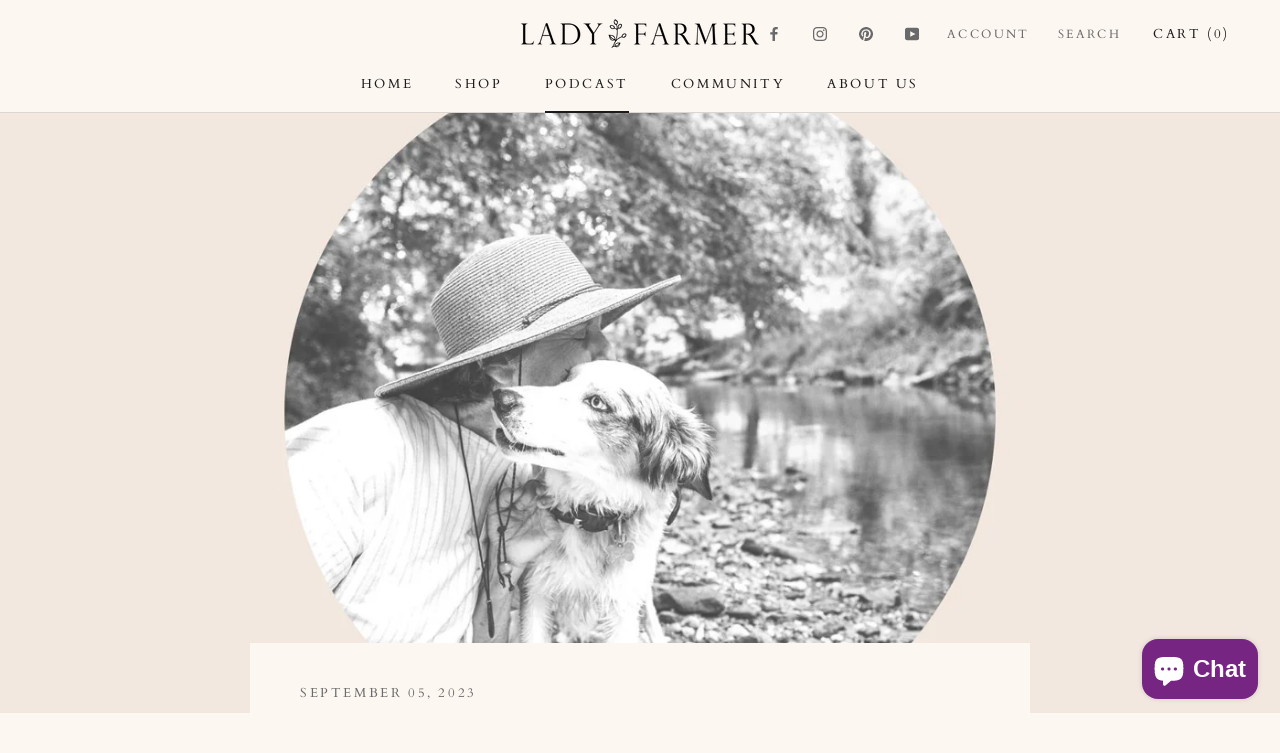

--- FILE ---
content_type: text/html; charset=utf-8
request_url: https://lady-farmer.com/blogs/the-good-dirt-podcast/slow-living-through-the-seasons-september
body_size: 23430
content:
<!doctype html>

<html class="no-js" lang="en">
  <head>

    <!-- Google Tag Manager -->
    <script>(function(w,d,s,l,i){w[l]=w[l]||[];w[l].push({'gtm.start':
    new Date().getTime(),event:'gtm.js'});var f=d.getElementsByTagName(s)[0],
    j=d.createElement(s),dl=l!='dataLayer'?'&l='+l:'';j.async=true;j.src=
    'https://www.googletagmanager.com/gtm.js?id='+i+dl;f.parentNode.insertBefore(j,f);
    })(window,document,'script','dataLayer','GTM-W882G6F');</script>
    <!-- End Google Tag Manager -->
        
    <meta name="facebook-domain-verification" content="jy60lhv7celya48lp4jxoeu2pj20cn" />
    <meta charset="utf-8"> 
    <meta http-equiv="X-UA-Compatible" content="IE=edge,chrome=1">
    <meta name="viewport" content="width=device-width, initial-scale=1.0, height=device-height, minimum-scale=1.0, maximum-scale=1.0">
    <meta name="theme-color" content="">

    
      
    <title>
      Slow Living Through the Seasons: September &ndash; Lady Farmer Marketplace 
    </title><meta name="description" content="Welcome to September and Slow Living Through the Seasons! This is the month that we transition into fall. We&#39;ll talk how to embrace the last beautiful days of summer despite the marketing pressure for the upcoming autumn and winter season. Our Planting By the Signs segment will help you plan your fall garden activities"><link rel="canonical" href="https://lady-farmer.com/blogs/the-good-dirt-podcast/slow-living-through-the-seasons-september"><link rel="shortcut icon" href="//lady-farmer.com/cdn/shop/files/SoMe-Instagram-1_96x.png?v=1613509547" type="image/png"><meta property="og:type" content="article">
  <meta property="og:title" content="Slow Living Through the Seasons: September"><meta property="og:image" content="http://lady-farmer.com/cdn/shop/articles/TGD_Blog_Banner_-_2023_2.jpg?v=1693343084">
    <meta property="og:image:secure_url" content="https://lady-farmer.com/cdn/shop/articles/TGD_Blog_Banner_-_2023_2.jpg?v=1693343084">
    <meta property="og:image:width" content="1800">
    <meta property="og:image:height" content="1000"><meta property="og:description" content="Welcome to September and Slow Living Through the Seasons! This is the month that we transition into fall. We&#39;ll talk how to embrace the last beautiful days of summer despite the marketing pressure for the upcoming autumn and winter season. Our Planting By the Signs segment will help you plan your fall garden activities"><meta property="og:url" content="https://lady-farmer.com/blogs/the-good-dirt-podcast/slow-living-through-the-seasons-september">
<meta property="og:site_name" content="Lady Farmer Marketplace "><meta name="twitter:card" content="summary"><meta name="twitter:title" content="Slow Living Through the Seasons: September">
  <meta name="twitter:description" content="Welcome to September and Slow Living Through the Seasons! This is the month that we transition into fall. We&#39;ll talk how to embrace the last beautiful days of summer despite the marketing pressure for the upcoming autumn and winter season. Our Planting By the Signs segment will help you plan your fall garden activities, and as always we&#39;ll be sharing a couple of special recipes from our seasonal kitchen. Also we&#39;re discussing sweater weather, and some things to consider in keeping your cool weather wardrobe more sustainable. Listen to the episode on Apple Podcasts, Spotify, Podchaser, Podtail, Youtube, or on your favorite podcast platform. Support this podcast and get your own downloadable planting by the moon calendar by becoming a member of The Good Dirt Supporters!Topics Discussed &amp;amp; Resources Mentioned*:Planting by the Signs: Part Two Blog on Lady Farmer WebsiteFind Mary&#39;s Pumpkin Spice Latte Recipe"><meta name="twitter:image" content="https://lady-farmer.com/cdn/shop/articles/TGD_Blog_Banner_-_2023_2_600x600_crop_center.jpg?v=1693343084">
    <style>
  @font-face {
  font-family: Cardo;
  font-weight: 400;
  font-style: normal;
  font-display: fallback;
  src: url("//lady-farmer.com/cdn/fonts/cardo/cardo_n4.8d7bdd0369840597cbb62dc8a447619701d8d34a.woff2") format("woff2"),
       url("//lady-farmer.com/cdn/fonts/cardo/cardo_n4.23b63d1eff80cb5da813c4cccb6427058253ce24.woff") format("woff");
}

  @font-face {
  font-family: Raleway;
  font-weight: 400;
  font-style: normal;
  font-display: fallback;
  src: url("//lady-farmer.com/cdn/fonts/raleway/raleway_n4.2c76ddd103ff0f30b1230f13e160330ff8b2c68a.woff2") format("woff2"),
       url("//lady-farmer.com/cdn/fonts/raleway/raleway_n4.c057757dddc39994ad5d9c9f58e7c2c2a72359a9.woff") format("woff");
}


  @font-face {
  font-family: Raleway;
  font-weight: 700;
  font-style: normal;
  font-display: fallback;
  src: url("//lady-farmer.com/cdn/fonts/raleway/raleway_n7.740cf9e1e4566800071db82eeca3cca45f43ba63.woff2") format("woff2"),
       url("//lady-farmer.com/cdn/fonts/raleway/raleway_n7.84943791ecde186400af8db54cf3b5b5e5049a8f.woff") format("woff");
}

  @font-face {
  font-family: Raleway;
  font-weight: 400;
  font-style: italic;
  font-display: fallback;
  src: url("//lady-farmer.com/cdn/fonts/raleway/raleway_i4.aaa73a72f55a5e60da3e9a082717e1ed8f22f0a2.woff2") format("woff2"),
       url("//lady-farmer.com/cdn/fonts/raleway/raleway_i4.650670cc243082f8988ecc5576b6d613cfd5a8ee.woff") format("woff");
}

  @font-face {
  font-family: Raleway;
  font-weight: 700;
  font-style: italic;
  font-display: fallback;
  src: url("//lady-farmer.com/cdn/fonts/raleway/raleway_i7.6d68e3c55f3382a6b4f1173686f538d89ce56dbc.woff2") format("woff2"),
       url("//lady-farmer.com/cdn/fonts/raleway/raleway_i7.ed82a5a5951418ec5b6b0a5010cb65216574b2bd.woff") format("woff");
}


  :root {
    --heading-font-family : Cardo, serif;
    --heading-font-weight : 400;
    --heading-font-style  : normal;

    --text-font-family : Raleway, sans-serif;
    --text-font-weight : 400;
    --text-font-style  : normal;

    --base-text-font-size   : 14px;
    --default-text-font-size: 14px;--background          : #fdf7f2;
    --background-rgb      : 253, 247, 242;
    --light-background    : #ffffff;
    --light-background-rgb: 255, 255, 255;
    --heading-color       : #1c1b1b;
    --text-color          : #1c1b1b;
    --text-color-rgb      : 28, 27, 27;
    --text-color-light    : #6a6a6a;
    --text-color-light-rgb: 106, 106, 106;
    --link-color          : #6a6a6a;
    --link-color-rgb      : 106, 106, 106;
    --border-color        : #dbd6d2;
    --border-color-rgb    : 219, 214, 210;

    --button-background    : #c59980;
    --button-background-rgb: 197, 153, 128;
    --button-text-color    : #ffffff;

    --header-background       : #fdf7f2;
    --header-heading-color    : #1c1b1b;
    --header-light-text-color : #6a6a6a;
    --header-border-color     : #dbd6d2;

    --footer-background    : #7f827c;
    --footer-text-color    : #ffffff;
    --footer-heading-color : #ffffff;
    --footer-border-color  : #929590;

    --navigation-background      : #1c1b1b;
    --navigation-background-rgb  : 28, 27, 27;
    --navigation-text-color      : #ffffff;
    --navigation-text-color-light: rgba(255, 255, 255, 0.5);
    --navigation-border-color    : rgba(255, 255, 255, 0.25);

    --newsletter-popup-background     : #f2cf85;
    --newsletter-popup-text-color     : #2f2f2f;
    --newsletter-popup-text-color-rgb : 47, 47, 47;

    --secondary-elements-background       : #f2e8e0;
    --secondary-elements-background-rgb   : 242, 232, 224;
    --secondary-elements-text-color       : #2f2f2f;
    --secondary-elements-text-color-light : rgba(47, 47, 47, 0.5);
    --secondary-elements-border-color     : rgba(47, 47, 47, 0.25);

    --product-sale-price-color    : #a63732;
    --product-sale-price-color-rgb: 166, 55, 50;

    /* Products */

    --horizontal-spacing-four-products-per-row: 20px;
        --horizontal-spacing-two-products-per-row : 20px;

    --vertical-spacing-four-products-per-row: 60px;
        --vertical-spacing-two-products-per-row : 75px;

    /* Animation */
    --drawer-transition-timing: cubic-bezier(0.645, 0.045, 0.355, 1);
    --header-base-height: 80px; /* We set a default for browsers that do not support CSS variables */

    /* Cursors */
    --cursor-zoom-in-svg    : url(//lady-farmer.com/cdn/shop/t/14/assets/cursor-zoom-in.svg?v=170532930330058140181696995746);
    --cursor-zoom-in-2x-svg : url(//lady-farmer.com/cdn/shop/t/14/assets/cursor-zoom-in-2x.svg?v=56685658183649387561696995746);
  }
</style>

<script>
  // IE11 does not have support for CSS variables, so we have to polyfill them
  if (!(((window || {}).CSS || {}).supports && window.CSS.supports('(--a: 0)'))) {
    const script = document.createElement('script');
    script.type = 'text/javascript';
    script.src = 'https://cdn.jsdelivr.net/npm/css-vars-ponyfill@2';
    script.onload = function() {
      cssVars({});
    };

    document.getElementsByTagName('head')[0].appendChild(script);
  }
</script>

    <script>window.performance && window.performance.mark && window.performance.mark('shopify.content_for_header.start');</script><meta name="facebook-domain-verification" content="jy60lhv7celya48lp4jxoeu2pj20cn">
<meta id="shopify-digital-wallet" name="shopify-digital-wallet" content="/53457584288/digital_wallets/dialog">
<meta name="shopify-checkout-api-token" content="256d38e16cd4dbe8debf7376e728366f">
<meta id="in-context-paypal-metadata" data-shop-id="53457584288" data-venmo-supported="false" data-environment="production" data-locale="en_US" data-paypal-v4="true" data-currency="USD">
<link rel="alternate" type="application/atom+xml" title="Feed" href="/blogs/the-good-dirt-podcast.atom" />
<script async="async" src="/checkouts/internal/preloads.js?locale=en-US"></script>
<link rel="preconnect" href="https://shop.app" crossorigin="anonymous">
<script async="async" src="https://shop.app/checkouts/internal/preloads.js?locale=en-US&shop_id=53457584288" crossorigin="anonymous"></script>
<script id="apple-pay-shop-capabilities" type="application/json">{"shopId":53457584288,"countryCode":"US","currencyCode":"USD","merchantCapabilities":["supports3DS"],"merchantId":"gid:\/\/shopify\/Shop\/53457584288","merchantName":"Lady Farmer Marketplace ","requiredBillingContactFields":["postalAddress","email"],"requiredShippingContactFields":["postalAddress","email"],"shippingType":"shipping","supportedNetworks":["visa","masterCard","amex","discover","elo","jcb"],"total":{"type":"pending","label":"Lady Farmer Marketplace ","amount":"1.00"},"shopifyPaymentsEnabled":true,"supportsSubscriptions":true}</script>
<script id="shopify-features" type="application/json">{"accessToken":"256d38e16cd4dbe8debf7376e728366f","betas":["rich-media-storefront-analytics"],"domain":"lady-farmer.com","predictiveSearch":true,"shopId":53457584288,"locale":"en"}</script>
<script>var Shopify = Shopify || {};
Shopify.shop = "lady-farmer-shop.myshopify.com";
Shopify.locale = "en";
Shopify.currency = {"active":"USD","rate":"1.0"};
Shopify.country = "US";
Shopify.theme = {"name":"Prestige (Convert4) (BV Homepage Sections)","id":132471914656,"schema_name":"Prestige","schema_version":"4.13.0","theme_store_id":855,"role":"main"};
Shopify.theme.handle = "null";
Shopify.theme.style = {"id":null,"handle":null};
Shopify.cdnHost = "lady-farmer.com/cdn";
Shopify.routes = Shopify.routes || {};
Shopify.routes.root = "/";</script>
<script type="module">!function(o){(o.Shopify=o.Shopify||{}).modules=!0}(window);</script>
<script>!function(o){function n(){var o=[];function n(){o.push(Array.prototype.slice.apply(arguments))}return n.q=o,n}var t=o.Shopify=o.Shopify||{};t.loadFeatures=n(),t.autoloadFeatures=n()}(window);</script>
<script>
  window.ShopifyPay = window.ShopifyPay || {};
  window.ShopifyPay.apiHost = "shop.app\/pay";
  window.ShopifyPay.redirectState = null;
</script>
<script id="shop-js-analytics" type="application/json">{"pageType":"article"}</script>
<script defer="defer" async type="module" src="//lady-farmer.com/cdn/shopifycloud/shop-js/modules/v2/client.init-shop-cart-sync_BT-GjEfc.en.esm.js"></script>
<script defer="defer" async type="module" src="//lady-farmer.com/cdn/shopifycloud/shop-js/modules/v2/chunk.common_D58fp_Oc.esm.js"></script>
<script defer="defer" async type="module" src="//lady-farmer.com/cdn/shopifycloud/shop-js/modules/v2/chunk.modal_xMitdFEc.esm.js"></script>
<script type="module">
  await import("//lady-farmer.com/cdn/shopifycloud/shop-js/modules/v2/client.init-shop-cart-sync_BT-GjEfc.en.esm.js");
await import("//lady-farmer.com/cdn/shopifycloud/shop-js/modules/v2/chunk.common_D58fp_Oc.esm.js");
await import("//lady-farmer.com/cdn/shopifycloud/shop-js/modules/v2/chunk.modal_xMitdFEc.esm.js");

  window.Shopify.SignInWithShop?.initShopCartSync?.({"fedCMEnabled":true,"windoidEnabled":true});

</script>
<script>
  window.Shopify = window.Shopify || {};
  if (!window.Shopify.featureAssets) window.Shopify.featureAssets = {};
  window.Shopify.featureAssets['shop-js'] = {"shop-cart-sync":["modules/v2/client.shop-cart-sync_DZOKe7Ll.en.esm.js","modules/v2/chunk.common_D58fp_Oc.esm.js","modules/v2/chunk.modal_xMitdFEc.esm.js"],"init-fed-cm":["modules/v2/client.init-fed-cm_B6oLuCjv.en.esm.js","modules/v2/chunk.common_D58fp_Oc.esm.js","modules/v2/chunk.modal_xMitdFEc.esm.js"],"shop-cash-offers":["modules/v2/client.shop-cash-offers_D2sdYoxE.en.esm.js","modules/v2/chunk.common_D58fp_Oc.esm.js","modules/v2/chunk.modal_xMitdFEc.esm.js"],"shop-login-button":["modules/v2/client.shop-login-button_QeVjl5Y3.en.esm.js","modules/v2/chunk.common_D58fp_Oc.esm.js","modules/v2/chunk.modal_xMitdFEc.esm.js"],"pay-button":["modules/v2/client.pay-button_DXTOsIq6.en.esm.js","modules/v2/chunk.common_D58fp_Oc.esm.js","modules/v2/chunk.modal_xMitdFEc.esm.js"],"shop-button":["modules/v2/client.shop-button_DQZHx9pm.en.esm.js","modules/v2/chunk.common_D58fp_Oc.esm.js","modules/v2/chunk.modal_xMitdFEc.esm.js"],"avatar":["modules/v2/client.avatar_BTnouDA3.en.esm.js"],"init-windoid":["modules/v2/client.init-windoid_CR1B-cfM.en.esm.js","modules/v2/chunk.common_D58fp_Oc.esm.js","modules/v2/chunk.modal_xMitdFEc.esm.js"],"init-shop-for-new-customer-accounts":["modules/v2/client.init-shop-for-new-customer-accounts_C_vY_xzh.en.esm.js","modules/v2/client.shop-login-button_QeVjl5Y3.en.esm.js","modules/v2/chunk.common_D58fp_Oc.esm.js","modules/v2/chunk.modal_xMitdFEc.esm.js"],"init-shop-email-lookup-coordinator":["modules/v2/client.init-shop-email-lookup-coordinator_BI7n9ZSv.en.esm.js","modules/v2/chunk.common_D58fp_Oc.esm.js","modules/v2/chunk.modal_xMitdFEc.esm.js"],"init-shop-cart-sync":["modules/v2/client.init-shop-cart-sync_BT-GjEfc.en.esm.js","modules/v2/chunk.common_D58fp_Oc.esm.js","modules/v2/chunk.modal_xMitdFEc.esm.js"],"shop-toast-manager":["modules/v2/client.shop-toast-manager_DiYdP3xc.en.esm.js","modules/v2/chunk.common_D58fp_Oc.esm.js","modules/v2/chunk.modal_xMitdFEc.esm.js"],"init-customer-accounts":["modules/v2/client.init-customer-accounts_D9ZNqS-Q.en.esm.js","modules/v2/client.shop-login-button_QeVjl5Y3.en.esm.js","modules/v2/chunk.common_D58fp_Oc.esm.js","modules/v2/chunk.modal_xMitdFEc.esm.js"],"init-customer-accounts-sign-up":["modules/v2/client.init-customer-accounts-sign-up_iGw4briv.en.esm.js","modules/v2/client.shop-login-button_QeVjl5Y3.en.esm.js","modules/v2/chunk.common_D58fp_Oc.esm.js","modules/v2/chunk.modal_xMitdFEc.esm.js"],"shop-follow-button":["modules/v2/client.shop-follow-button_CqMgW2wH.en.esm.js","modules/v2/chunk.common_D58fp_Oc.esm.js","modules/v2/chunk.modal_xMitdFEc.esm.js"],"checkout-modal":["modules/v2/client.checkout-modal_xHeaAweL.en.esm.js","modules/v2/chunk.common_D58fp_Oc.esm.js","modules/v2/chunk.modal_xMitdFEc.esm.js"],"shop-login":["modules/v2/client.shop-login_D91U-Q7h.en.esm.js","modules/v2/chunk.common_D58fp_Oc.esm.js","modules/v2/chunk.modal_xMitdFEc.esm.js"],"lead-capture":["modules/v2/client.lead-capture_BJmE1dJe.en.esm.js","modules/v2/chunk.common_D58fp_Oc.esm.js","modules/v2/chunk.modal_xMitdFEc.esm.js"],"payment-terms":["modules/v2/client.payment-terms_Ci9AEqFq.en.esm.js","modules/v2/chunk.common_D58fp_Oc.esm.js","modules/v2/chunk.modal_xMitdFEc.esm.js"]};
</script>
<script>(function() {
  var isLoaded = false;
  function asyncLoad() {
    if (isLoaded) return;
    isLoaded = true;
    var urls = ["https:\/\/instafeed.nfcube.com\/cdn\/f8e8f019875653ac33df0c8cfb524c8d.js?shop=lady-farmer-shop.myshopify.com","https:\/\/chimpstatic.com\/mcjs-connected\/js\/users\/0c6c46f8661118130ce71a718\/971f6f45c47e7e3c3279e8384.js?shop=lady-farmer-shop.myshopify.com","https:\/\/s1.staq-cdn.com\/grow\/api\/js\/53457584288\/main.js?sId=53457584288\u0026v=1KKYRVCLYCE54NAZ2WEBU8ZX\u0026shop=lady-farmer-shop.myshopify.com"];
    for (var i = 0; i < urls.length; i++) {
      var s = document.createElement('script');
      s.type = 'text/javascript';
      s.async = true;
      s.src = urls[i];
      var x = document.getElementsByTagName('script')[0];
      x.parentNode.insertBefore(s, x);
    }
  };
  if(window.attachEvent) {
    window.attachEvent('onload', asyncLoad);
  } else {
    window.addEventListener('load', asyncLoad, false);
  }
})();</script>
<script id="__st">var __st={"a":53457584288,"offset":-18000,"reqid":"0f9bf32e-15dd-46f6-b35a-ef202667da88-1769295726","pageurl":"lady-farmer.com\/blogs\/the-good-dirt-podcast\/slow-living-through-the-seasons-september","s":"articles-560405184672","u":"7c724f648077","p":"article","rtyp":"article","rid":560405184672};</script>
<script>window.ShopifyPaypalV4VisibilityTracking = true;</script>
<script id="captcha-bootstrap">!function(){'use strict';const t='contact',e='account',n='new_comment',o=[[t,t],['blogs',n],['comments',n],[t,'customer']],c=[[e,'customer_login'],[e,'guest_login'],[e,'recover_customer_password'],[e,'create_customer']],r=t=>t.map((([t,e])=>`form[action*='/${t}']:not([data-nocaptcha='true']) input[name='form_type'][value='${e}']`)).join(','),a=t=>()=>t?[...document.querySelectorAll(t)].map((t=>t.form)):[];function s(){const t=[...o],e=r(t);return a(e)}const i='password',u='form_key',d=['recaptcha-v3-token','g-recaptcha-response','h-captcha-response',i],f=()=>{try{return window.sessionStorage}catch{return}},m='__shopify_v',_=t=>t.elements[u];function p(t,e,n=!1){try{const o=window.sessionStorage,c=JSON.parse(o.getItem(e)),{data:r}=function(t){const{data:e,action:n}=t;return t[m]||n?{data:e,action:n}:{data:t,action:n}}(c);for(const[e,n]of Object.entries(r))t.elements[e]&&(t.elements[e].value=n);n&&o.removeItem(e)}catch(o){console.error('form repopulation failed',{error:o})}}const l='form_type',E='cptcha';function T(t){t.dataset[E]=!0}const w=window,h=w.document,L='Shopify',v='ce_forms',y='captcha';let A=!1;((t,e)=>{const n=(g='f06e6c50-85a8-45c8-87d0-21a2b65856fe',I='https://cdn.shopify.com/shopifycloud/storefront-forms-hcaptcha/ce_storefront_forms_captcha_hcaptcha.v1.5.2.iife.js',D={infoText:'Protected by hCaptcha',privacyText:'Privacy',termsText:'Terms'},(t,e,n)=>{const o=w[L][v],c=o.bindForm;if(c)return c(t,g,e,D).then(n);var r;o.q.push([[t,g,e,D],n]),r=I,A||(h.body.append(Object.assign(h.createElement('script'),{id:'captcha-provider',async:!0,src:r})),A=!0)});var g,I,D;w[L]=w[L]||{},w[L][v]=w[L][v]||{},w[L][v].q=[],w[L][y]=w[L][y]||{},w[L][y].protect=function(t,e){n(t,void 0,e),T(t)},Object.freeze(w[L][y]),function(t,e,n,w,h,L){const[v,y,A,g]=function(t,e,n){const i=e?o:[],u=t?c:[],d=[...i,...u],f=r(d),m=r(i),_=r(d.filter((([t,e])=>n.includes(e))));return[a(f),a(m),a(_),s()]}(w,h,L),I=t=>{const e=t.target;return e instanceof HTMLFormElement?e:e&&e.form},D=t=>v().includes(t);t.addEventListener('submit',(t=>{const e=I(t);if(!e)return;const n=D(e)&&!e.dataset.hcaptchaBound&&!e.dataset.recaptchaBound,o=_(e),c=g().includes(e)&&(!o||!o.value);(n||c)&&t.preventDefault(),c&&!n&&(function(t){try{if(!f())return;!function(t){const e=f();if(!e)return;const n=_(t);if(!n)return;const o=n.value;o&&e.removeItem(o)}(t);const e=Array.from(Array(32),(()=>Math.random().toString(36)[2])).join('');!function(t,e){_(t)||t.append(Object.assign(document.createElement('input'),{type:'hidden',name:u})),t.elements[u].value=e}(t,e),function(t,e){const n=f();if(!n)return;const o=[...t.querySelectorAll(`input[type='${i}']`)].map((({name:t})=>t)),c=[...d,...o],r={};for(const[a,s]of new FormData(t).entries())c.includes(a)||(r[a]=s);n.setItem(e,JSON.stringify({[m]:1,action:t.action,data:r}))}(t,e)}catch(e){console.error('failed to persist form',e)}}(e),e.submit())}));const S=(t,e)=>{t&&!t.dataset[E]&&(n(t,e.some((e=>e===t))),T(t))};for(const o of['focusin','change'])t.addEventListener(o,(t=>{const e=I(t);D(e)&&S(e,y())}));const B=e.get('form_key'),M=e.get(l),P=B&&M;t.addEventListener('DOMContentLoaded',(()=>{const t=y();if(P)for(const e of t)e.elements[l].value===M&&p(e,B);[...new Set([...A(),...v().filter((t=>'true'===t.dataset.shopifyCaptcha))])].forEach((e=>S(e,t)))}))}(h,new URLSearchParams(w.location.search),n,t,e,['guest_login'])})(!0,!0)}();</script>
<script integrity="sha256-4kQ18oKyAcykRKYeNunJcIwy7WH5gtpwJnB7kiuLZ1E=" data-source-attribution="shopify.loadfeatures" defer="defer" src="//lady-farmer.com/cdn/shopifycloud/storefront/assets/storefront/load_feature-a0a9edcb.js" crossorigin="anonymous"></script>
<script crossorigin="anonymous" defer="defer" src="//lady-farmer.com/cdn/shopifycloud/storefront/assets/shopify_pay/storefront-65b4c6d7.js?v=20250812"></script>
<script data-source-attribution="shopify.dynamic_checkout.dynamic.init">var Shopify=Shopify||{};Shopify.PaymentButton=Shopify.PaymentButton||{isStorefrontPortableWallets:!0,init:function(){window.Shopify.PaymentButton.init=function(){};var t=document.createElement("script");t.src="https://lady-farmer.com/cdn/shopifycloud/portable-wallets/latest/portable-wallets.en.js",t.type="module",document.head.appendChild(t)}};
</script>
<script data-source-attribution="shopify.dynamic_checkout.buyer_consent">
  function portableWalletsHideBuyerConsent(e){var t=document.getElementById("shopify-buyer-consent"),n=document.getElementById("shopify-subscription-policy-button");t&&n&&(t.classList.add("hidden"),t.setAttribute("aria-hidden","true"),n.removeEventListener("click",e))}function portableWalletsShowBuyerConsent(e){var t=document.getElementById("shopify-buyer-consent"),n=document.getElementById("shopify-subscription-policy-button");t&&n&&(t.classList.remove("hidden"),t.removeAttribute("aria-hidden"),n.addEventListener("click",e))}window.Shopify?.PaymentButton&&(window.Shopify.PaymentButton.hideBuyerConsent=portableWalletsHideBuyerConsent,window.Shopify.PaymentButton.showBuyerConsent=portableWalletsShowBuyerConsent);
</script>
<script data-source-attribution="shopify.dynamic_checkout.cart.bootstrap">document.addEventListener("DOMContentLoaded",(function(){function t(){return document.querySelector("shopify-accelerated-checkout-cart, shopify-accelerated-checkout")}if(t())Shopify.PaymentButton.init();else{new MutationObserver((function(e,n){t()&&(Shopify.PaymentButton.init(),n.disconnect())})).observe(document.body,{childList:!0,subtree:!0})}}));
</script>
<link id="shopify-accelerated-checkout-styles" rel="stylesheet" media="screen" href="https://lady-farmer.com/cdn/shopifycloud/portable-wallets/latest/accelerated-checkout-backwards-compat.css" crossorigin="anonymous">
<style id="shopify-accelerated-checkout-cart">
        #shopify-buyer-consent {
  margin-top: 1em;
  display: inline-block;
  width: 100%;
}

#shopify-buyer-consent.hidden {
  display: none;
}

#shopify-subscription-policy-button {
  background: none;
  border: none;
  padding: 0;
  text-decoration: underline;
  font-size: inherit;
  cursor: pointer;
}

#shopify-subscription-policy-button::before {
  box-shadow: none;
}

      </style>

<script>window.performance && window.performance.mark && window.performance.mark('shopify.content_for_header.end');</script>

    <link rel="stylesheet" href="//lady-farmer.com/cdn/shop/t/14/assets/theme.css?v=62838002868731677431765290554">
    <link rel="stylesheet" href="//lady-farmer.com/cdn/shop/t/14/assets/custom.css?v=179763231463816322941697635389">
    
    <link rel="preconnect" href="https://fonts.googleapis.com">
<link rel="preconnect" href="https://fonts.gstatic.com" crossorigin>
<link href="https://fonts.googleapis.com/css2?family=Lusitana:wght@400;700&display=swap" rel="stylesheet">


    <script>// This allows to expose several variables to the global scope, to be used in scripts
      window.theme = {
        pageType: "article",
        moneyFormat: "${{amount}}",
        moneyWithCurrencyFormat: "${{amount}} USD",
        productImageSize: "natural",
        searchMode: "product,article",
        showPageTransition: false,
        showElementStaggering: true,
        showImageZooming: true
      };

      window.routes = {
        rootUrl: "\/",
        rootUrlWithoutSlash: '',
        cartUrl: "\/cart",
        cartAddUrl: "\/cart\/add",
        cartChangeUrl: "\/cart\/change",
        searchUrl: "\/search",
        productRecommendationsUrl: "\/recommendations\/products"
      };

      window.languages = {
        cartAddNote: "Add Order Note",
        cartEditNote: "Edit Order Note",
        productImageLoadingError: "This image could not be loaded. Please try to reload the page.",
        productFormAddToCart: "Add to cart",
        productFormUnavailable: "Unavailable",
        productFormSoldOut: "Sold Out",
        shippingEstimatorOneResult: "1 option available:",
        shippingEstimatorMoreResults: "{{count}} options available:",
        shippingEstimatorNoResults: "No shipping could be found"
      };

      window.lazySizesConfig = {
        loadHidden: false,
        hFac: 0.5,
        expFactor: 2,
        ricTimeout: 150,
        lazyClass: 'Image--lazyLoad',
        loadingClass: 'Image--lazyLoading',
        loadedClass: 'Image--lazyLoaded'
      };

      document.documentElement.className = document.documentElement.className.replace('no-js', 'js');
      document.documentElement.style.setProperty('--window-height', window.innerHeight + 'px');

      // We do a quick detection of some features (we could use Modernizr but for so little...)
      (function() {
        document.documentElement.className += ((window.CSS && window.CSS.supports('(position: sticky) or (position: -webkit-sticky)')) ? ' supports-sticky' : ' no-supports-sticky');
        document.documentElement.className += (window.matchMedia('(-moz-touch-enabled: 1), (hover: none)')).matches ? ' no-supports-hover' : ' supports-hover';
      }());
    </script>

    <script src="//lady-farmer.com/cdn/shop/t/14/assets/lazysizes.min.js?v=174358363404432586981696995746" async></script><script src="https://polyfill-fastly.net/v3/polyfill.min.js?unknown=polyfill&features=fetch,Element.prototype.closest,Element.prototype.remove,Element.prototype.classList,Array.prototype.includes,Array.prototype.fill,Object.assign,CustomEvent,IntersectionObserver,IntersectionObserverEntry,URL" defer></script>
    <script src="//lady-farmer.com/cdn/shop/t/14/assets/libs.min.js?v=26178543184394469741696995746" defer></script>
    <script src="//lady-farmer.com/cdn/shop/t/14/assets/theme.min.js?v=159976158040161064131696995746" defer></script>
    <script src="//lady-farmer.com/cdn/shop/t/14/assets/custom.js?v=45868096460770937851696995746" defer></script>

    <script>
      (function () {
        window.onpageshow = function() {
          if (window.theme.showPageTransition) {
            var pageTransition = document.querySelector('.PageTransition');

            if (pageTransition) {
              pageTransition.style.visibility = 'visible';
              pageTransition.style.opacity = '0';
            }
          }

          // When the page is loaded from the cache, we have to reload the cart content
          document.documentElement.dispatchEvent(new CustomEvent('cart:refresh', {
            bubbles: true
          }));
        };
      })();
    </script>

    
  <script type="application/ld+json">
  {
    "@context": "http://schema.org",
    "@type": "BlogPosting",
    "mainEntityOfPage": "/blogs/the-good-dirt-podcast/slow-living-through-the-seasons-september",
    "articleSection": "The Good Dirt Podcast",
    "keywords": "",
    "headline": "Slow Living Through the Seasons: September",
    "description": "Welcome to September and Slow Living Through the Seasons! This is the month that we transition into fall. We'll talk how to embrace the last...",
    "dateCreated": "2023-08-29T17:04:44",
    "datePublished": "2023-09-05T08:53:32",
    "dateModified": "2023-09-05T08:53:32",
    "image": {
      "@type": "ImageObject",
      "url": "https://lady-farmer.com/cdn/shop/articles/TGD_Blog_Banner_-_2023_2_1024x.jpg?v=1693343084",
      "image": "https://lady-farmer.com/cdn/shop/articles/TGD_Blog_Banner_-_2023_2_1024x.jpg?v=1693343084",
      "name": "Slow Living Through the Seasons: September",
      "width": "1024",
      "height": "1024"
    },
    "author": {
      "@type": "Person",
      "name": "Becky Fitzpatrick",
      "givenName": "Becky",
      "familyName": "Fitzpatrick"
    },
    "publisher": {
      "@type": "Organization",
      "name": "Lady Farmer Marketplace "
    },
    "commentCount": 0,
    "comment": []
  }
  </script>



  <script type="application/ld+json">
  {
    "@context": "http://schema.org",
    "@type": "BreadcrumbList",
  "itemListElement": [{
      "@type": "ListItem",
      "position": 1,
      "name": "Translation missing: en.general.breadcrumb.home",
      "item": "https://lady-farmer.com"
    },{
          "@type": "ListItem",
          "position": 2,
          "name": "The Good Dirt Podcast",
          "item": "https://lady-farmer.com/blogs/the-good-dirt-podcast"
        }, {
          "@type": "ListItem",
          "position": 3,
          "name": "The Good Dirt Podcast",
          "item": "https://lady-farmer.com/blogs/the-good-dirt-podcast/slow-living-through-the-seasons-september"
        }]
  }
  </script>

    
    <script src="https://code.jquery.com/jquery-1.12.4.js" integrity="sha256-Qw82+bXyGq6MydymqBxNPYTaUXXq7c8v3CwiYwLLNXU=" crossorigin="anonymous"></script>

    
    
  <script src="https://cdn.shopify.com/extensions/e8878072-2f6b-4e89-8082-94b04320908d/inbox-1254/assets/inbox-chat-loader.js" type="text/javascript" defer="defer"></script>
<link href="https://monorail-edge.shopifysvc.com" rel="dns-prefetch">
<script>(function(){if ("sendBeacon" in navigator && "performance" in window) {try {var session_token_from_headers = performance.getEntriesByType('navigation')[0].serverTiming.find(x => x.name == '_s').description;} catch {var session_token_from_headers = undefined;}var session_cookie_matches = document.cookie.match(/_shopify_s=([^;]*)/);var session_token_from_cookie = session_cookie_matches && session_cookie_matches.length === 2 ? session_cookie_matches[1] : "";var session_token = session_token_from_headers || session_token_from_cookie || "";function handle_abandonment_event(e) {var entries = performance.getEntries().filter(function(entry) {return /monorail-edge.shopifysvc.com/.test(entry.name);});if (!window.abandonment_tracked && entries.length === 0) {window.abandonment_tracked = true;var currentMs = Date.now();var navigation_start = performance.timing.navigationStart;var payload = {shop_id: 53457584288,url: window.location.href,navigation_start,duration: currentMs - navigation_start,session_token,page_type: "article"};window.navigator.sendBeacon("https://monorail-edge.shopifysvc.com/v1/produce", JSON.stringify({schema_id: "online_store_buyer_site_abandonment/1.1",payload: payload,metadata: {event_created_at_ms: currentMs,event_sent_at_ms: currentMs}}));}}window.addEventListener('pagehide', handle_abandonment_event);}}());</script>
<script id="web-pixels-manager-setup">(function e(e,d,r,n,o){if(void 0===o&&(o={}),!Boolean(null===(a=null===(i=window.Shopify)||void 0===i?void 0:i.analytics)||void 0===a?void 0:a.replayQueue)){var i,a;window.Shopify=window.Shopify||{};var t=window.Shopify;t.analytics=t.analytics||{};var s=t.analytics;s.replayQueue=[],s.publish=function(e,d,r){return s.replayQueue.push([e,d,r]),!0};try{self.performance.mark("wpm:start")}catch(e){}var l=function(){var e={modern:/Edge?\/(1{2}[4-9]|1[2-9]\d|[2-9]\d{2}|\d{4,})\.\d+(\.\d+|)|Firefox\/(1{2}[4-9]|1[2-9]\d|[2-9]\d{2}|\d{4,})\.\d+(\.\d+|)|Chrom(ium|e)\/(9{2}|\d{3,})\.\d+(\.\d+|)|(Maci|X1{2}).+ Version\/(15\.\d+|(1[6-9]|[2-9]\d|\d{3,})\.\d+)([,.]\d+|)( \(\w+\)|)( Mobile\/\w+|) Safari\/|Chrome.+OPR\/(9{2}|\d{3,})\.\d+\.\d+|(CPU[ +]OS|iPhone[ +]OS|CPU[ +]iPhone|CPU IPhone OS|CPU iPad OS)[ +]+(15[._]\d+|(1[6-9]|[2-9]\d|\d{3,})[._]\d+)([._]\d+|)|Android:?[ /-](13[3-9]|1[4-9]\d|[2-9]\d{2}|\d{4,})(\.\d+|)(\.\d+|)|Android.+Firefox\/(13[5-9]|1[4-9]\d|[2-9]\d{2}|\d{4,})\.\d+(\.\d+|)|Android.+Chrom(ium|e)\/(13[3-9]|1[4-9]\d|[2-9]\d{2}|\d{4,})\.\d+(\.\d+|)|SamsungBrowser\/([2-9]\d|\d{3,})\.\d+/,legacy:/Edge?\/(1[6-9]|[2-9]\d|\d{3,})\.\d+(\.\d+|)|Firefox\/(5[4-9]|[6-9]\d|\d{3,})\.\d+(\.\d+|)|Chrom(ium|e)\/(5[1-9]|[6-9]\d|\d{3,})\.\d+(\.\d+|)([\d.]+$|.*Safari\/(?![\d.]+ Edge\/[\d.]+$))|(Maci|X1{2}).+ Version\/(10\.\d+|(1[1-9]|[2-9]\d|\d{3,})\.\d+)([,.]\d+|)( \(\w+\)|)( Mobile\/\w+|) Safari\/|Chrome.+OPR\/(3[89]|[4-9]\d|\d{3,})\.\d+\.\d+|(CPU[ +]OS|iPhone[ +]OS|CPU[ +]iPhone|CPU IPhone OS|CPU iPad OS)[ +]+(10[._]\d+|(1[1-9]|[2-9]\d|\d{3,})[._]\d+)([._]\d+|)|Android:?[ /-](13[3-9]|1[4-9]\d|[2-9]\d{2}|\d{4,})(\.\d+|)(\.\d+|)|Mobile Safari.+OPR\/([89]\d|\d{3,})\.\d+\.\d+|Android.+Firefox\/(13[5-9]|1[4-9]\d|[2-9]\d{2}|\d{4,})\.\d+(\.\d+|)|Android.+Chrom(ium|e)\/(13[3-9]|1[4-9]\d|[2-9]\d{2}|\d{4,})\.\d+(\.\d+|)|Android.+(UC? ?Browser|UCWEB|U3)[ /]?(15\.([5-9]|\d{2,})|(1[6-9]|[2-9]\d|\d{3,})\.\d+)\.\d+|SamsungBrowser\/(5\.\d+|([6-9]|\d{2,})\.\d+)|Android.+MQ{2}Browser\/(14(\.(9|\d{2,})|)|(1[5-9]|[2-9]\d|\d{3,})(\.\d+|))(\.\d+|)|K[Aa][Ii]OS\/(3\.\d+|([4-9]|\d{2,})\.\d+)(\.\d+|)/},d=e.modern,r=e.legacy,n=navigator.userAgent;return n.match(d)?"modern":n.match(r)?"legacy":"unknown"}(),u="modern"===l?"modern":"legacy",c=(null!=n?n:{modern:"",legacy:""})[u],f=function(e){return[e.baseUrl,"/wpm","/b",e.hashVersion,"modern"===e.buildTarget?"m":"l",".js"].join("")}({baseUrl:d,hashVersion:r,buildTarget:u}),m=function(e){var d=e.version,r=e.bundleTarget,n=e.surface,o=e.pageUrl,i=e.monorailEndpoint;return{emit:function(e){var a=e.status,t=e.errorMsg,s=(new Date).getTime(),l=JSON.stringify({metadata:{event_sent_at_ms:s},events:[{schema_id:"web_pixels_manager_load/3.1",payload:{version:d,bundle_target:r,page_url:o,status:a,surface:n,error_msg:t},metadata:{event_created_at_ms:s}}]});if(!i)return console&&console.warn&&console.warn("[Web Pixels Manager] No Monorail endpoint provided, skipping logging."),!1;try{return self.navigator.sendBeacon.bind(self.navigator)(i,l)}catch(e){}var u=new XMLHttpRequest;try{return u.open("POST",i,!0),u.setRequestHeader("Content-Type","text/plain"),u.send(l),!0}catch(e){return console&&console.warn&&console.warn("[Web Pixels Manager] Got an unhandled error while logging to Monorail."),!1}}}}({version:r,bundleTarget:l,surface:e.surface,pageUrl:self.location.href,monorailEndpoint:e.monorailEndpoint});try{o.browserTarget=l,function(e){var d=e.src,r=e.async,n=void 0===r||r,o=e.onload,i=e.onerror,a=e.sri,t=e.scriptDataAttributes,s=void 0===t?{}:t,l=document.createElement("script"),u=document.querySelector("head"),c=document.querySelector("body");if(l.async=n,l.src=d,a&&(l.integrity=a,l.crossOrigin="anonymous"),s)for(var f in s)if(Object.prototype.hasOwnProperty.call(s,f))try{l.dataset[f]=s[f]}catch(e){}if(o&&l.addEventListener("load",o),i&&l.addEventListener("error",i),u)u.appendChild(l);else{if(!c)throw new Error("Did not find a head or body element to append the script");c.appendChild(l)}}({src:f,async:!0,onload:function(){if(!function(){var e,d;return Boolean(null===(d=null===(e=window.Shopify)||void 0===e?void 0:e.analytics)||void 0===d?void 0:d.initialized)}()){var d=window.webPixelsManager.init(e)||void 0;if(d){var r=window.Shopify.analytics;r.replayQueue.forEach((function(e){var r=e[0],n=e[1],o=e[2];d.publishCustomEvent(r,n,o)})),r.replayQueue=[],r.publish=d.publishCustomEvent,r.visitor=d.visitor,r.initialized=!0}}},onerror:function(){return m.emit({status:"failed",errorMsg:"".concat(f," has failed to load")})},sri:function(e){var d=/^sha384-[A-Za-z0-9+/=]+$/;return"string"==typeof e&&d.test(e)}(c)?c:"",scriptDataAttributes:o}),m.emit({status:"loading"})}catch(e){m.emit({status:"failed",errorMsg:(null==e?void 0:e.message)||"Unknown error"})}}})({shopId: 53457584288,storefrontBaseUrl: "https://lady-farmer.com",extensionsBaseUrl: "https://extensions.shopifycdn.com/cdn/shopifycloud/web-pixels-manager",monorailEndpoint: "https://monorail-edge.shopifysvc.com/unstable/produce_batch",surface: "storefront-renderer",enabledBetaFlags: ["2dca8a86"],webPixelsConfigList: [{"id":"237207712","configuration":"{\"pixel_id\":\"762193267925515\",\"pixel_type\":\"facebook_pixel\",\"metaapp_system_user_token\":\"-\"}","eventPayloadVersion":"v1","runtimeContext":"OPEN","scriptVersion":"ca16bc87fe92b6042fbaa3acc2fbdaa6","type":"APP","apiClientId":2329312,"privacyPurposes":["ANALYTICS","MARKETING","SALE_OF_DATA"],"dataSharingAdjustments":{"protectedCustomerApprovalScopes":["read_customer_address","read_customer_email","read_customer_name","read_customer_personal_data","read_customer_phone"]}},{"id":"60227744","configuration":"{\"tagID\":\"2613394771052\"}","eventPayloadVersion":"v1","runtimeContext":"STRICT","scriptVersion":"18031546ee651571ed29edbe71a3550b","type":"APP","apiClientId":3009811,"privacyPurposes":["ANALYTICS","MARKETING","SALE_OF_DATA"],"dataSharingAdjustments":{"protectedCustomerApprovalScopes":["read_customer_address","read_customer_email","read_customer_name","read_customer_personal_data","read_customer_phone"]}},{"id":"shopify-app-pixel","configuration":"{}","eventPayloadVersion":"v1","runtimeContext":"STRICT","scriptVersion":"0450","apiClientId":"shopify-pixel","type":"APP","privacyPurposes":["ANALYTICS","MARKETING"]},{"id":"shopify-custom-pixel","eventPayloadVersion":"v1","runtimeContext":"LAX","scriptVersion":"0450","apiClientId":"shopify-pixel","type":"CUSTOM","privacyPurposes":["ANALYTICS","MARKETING"]}],isMerchantRequest: false,initData: {"shop":{"name":"Lady Farmer Marketplace ","paymentSettings":{"currencyCode":"USD"},"myshopifyDomain":"lady-farmer-shop.myshopify.com","countryCode":"US","storefrontUrl":"https:\/\/lady-farmer.com"},"customer":null,"cart":null,"checkout":null,"productVariants":[],"purchasingCompany":null},},"https://lady-farmer.com/cdn","fcfee988w5aeb613cpc8e4bc33m6693e112",{"modern":"","legacy":""},{"shopId":"53457584288","storefrontBaseUrl":"https:\/\/lady-farmer.com","extensionBaseUrl":"https:\/\/extensions.shopifycdn.com\/cdn\/shopifycloud\/web-pixels-manager","surface":"storefront-renderer","enabledBetaFlags":"[\"2dca8a86\"]","isMerchantRequest":"false","hashVersion":"fcfee988w5aeb613cpc8e4bc33m6693e112","publish":"custom","events":"[[\"page_viewed\",{}]]"});</script><script>
  window.ShopifyAnalytics = window.ShopifyAnalytics || {};
  window.ShopifyAnalytics.meta = window.ShopifyAnalytics.meta || {};
  window.ShopifyAnalytics.meta.currency = 'USD';
  var meta = {"page":{"pageType":"article","resourceType":"article","resourceId":560405184672,"requestId":"0f9bf32e-15dd-46f6-b35a-ef202667da88-1769295726"}};
  for (var attr in meta) {
    window.ShopifyAnalytics.meta[attr] = meta[attr];
  }
</script>
<script class="analytics">
  (function () {
    var customDocumentWrite = function(content) {
      var jquery = null;

      if (window.jQuery) {
        jquery = window.jQuery;
      } else if (window.Checkout && window.Checkout.$) {
        jquery = window.Checkout.$;
      }

      if (jquery) {
        jquery('body').append(content);
      }
    };

    var hasLoggedConversion = function(token) {
      if (token) {
        return document.cookie.indexOf('loggedConversion=' + token) !== -1;
      }
      return false;
    }

    var setCookieIfConversion = function(token) {
      if (token) {
        var twoMonthsFromNow = new Date(Date.now());
        twoMonthsFromNow.setMonth(twoMonthsFromNow.getMonth() + 2);

        document.cookie = 'loggedConversion=' + token + '; expires=' + twoMonthsFromNow;
      }
    }

    var trekkie = window.ShopifyAnalytics.lib = window.trekkie = window.trekkie || [];
    if (trekkie.integrations) {
      return;
    }
    trekkie.methods = [
      'identify',
      'page',
      'ready',
      'track',
      'trackForm',
      'trackLink'
    ];
    trekkie.factory = function(method) {
      return function() {
        var args = Array.prototype.slice.call(arguments);
        args.unshift(method);
        trekkie.push(args);
        return trekkie;
      };
    };
    for (var i = 0; i < trekkie.methods.length; i++) {
      var key = trekkie.methods[i];
      trekkie[key] = trekkie.factory(key);
    }
    trekkie.load = function(config) {
      trekkie.config = config || {};
      trekkie.config.initialDocumentCookie = document.cookie;
      var first = document.getElementsByTagName('script')[0];
      var script = document.createElement('script');
      script.type = 'text/javascript';
      script.onerror = function(e) {
        var scriptFallback = document.createElement('script');
        scriptFallback.type = 'text/javascript';
        scriptFallback.onerror = function(error) {
                var Monorail = {
      produce: function produce(monorailDomain, schemaId, payload) {
        var currentMs = new Date().getTime();
        var event = {
          schema_id: schemaId,
          payload: payload,
          metadata: {
            event_created_at_ms: currentMs,
            event_sent_at_ms: currentMs
          }
        };
        return Monorail.sendRequest("https://" + monorailDomain + "/v1/produce", JSON.stringify(event));
      },
      sendRequest: function sendRequest(endpointUrl, payload) {
        // Try the sendBeacon API
        if (window && window.navigator && typeof window.navigator.sendBeacon === 'function' && typeof window.Blob === 'function' && !Monorail.isIos12()) {
          var blobData = new window.Blob([payload], {
            type: 'text/plain'
          });

          if (window.navigator.sendBeacon(endpointUrl, blobData)) {
            return true;
          } // sendBeacon was not successful

        } // XHR beacon

        var xhr = new XMLHttpRequest();

        try {
          xhr.open('POST', endpointUrl);
          xhr.setRequestHeader('Content-Type', 'text/plain');
          xhr.send(payload);
        } catch (e) {
          console.log(e);
        }

        return false;
      },
      isIos12: function isIos12() {
        return window.navigator.userAgent.lastIndexOf('iPhone; CPU iPhone OS 12_') !== -1 || window.navigator.userAgent.lastIndexOf('iPad; CPU OS 12_') !== -1;
      }
    };
    Monorail.produce('monorail-edge.shopifysvc.com',
      'trekkie_storefront_load_errors/1.1',
      {shop_id: 53457584288,
      theme_id: 132471914656,
      app_name: "storefront",
      context_url: window.location.href,
      source_url: "//lady-farmer.com/cdn/s/trekkie.storefront.8d95595f799fbf7e1d32231b9a28fd43b70c67d3.min.js"});

        };
        scriptFallback.async = true;
        scriptFallback.src = '//lady-farmer.com/cdn/s/trekkie.storefront.8d95595f799fbf7e1d32231b9a28fd43b70c67d3.min.js';
        first.parentNode.insertBefore(scriptFallback, first);
      };
      script.async = true;
      script.src = '//lady-farmer.com/cdn/s/trekkie.storefront.8d95595f799fbf7e1d32231b9a28fd43b70c67d3.min.js';
      first.parentNode.insertBefore(script, first);
    };
    trekkie.load(
      {"Trekkie":{"appName":"storefront","development":false,"defaultAttributes":{"shopId":53457584288,"isMerchantRequest":null,"themeId":132471914656,"themeCityHash":"15168003208409057964","contentLanguage":"en","currency":"USD","eventMetadataId":"82f02e0f-45f1-4b86-89ea-60795d6c2363"},"isServerSideCookieWritingEnabled":true,"monorailRegion":"shop_domain","enabledBetaFlags":["65f19447"]},"Session Attribution":{},"S2S":{"facebookCapiEnabled":true,"source":"trekkie-storefront-renderer","apiClientId":580111}}
    );

    var loaded = false;
    trekkie.ready(function() {
      if (loaded) return;
      loaded = true;

      window.ShopifyAnalytics.lib = window.trekkie;

      var originalDocumentWrite = document.write;
      document.write = customDocumentWrite;
      try { window.ShopifyAnalytics.merchantGoogleAnalytics.call(this); } catch(error) {};
      document.write = originalDocumentWrite;

      window.ShopifyAnalytics.lib.page(null,{"pageType":"article","resourceType":"article","resourceId":560405184672,"requestId":"0f9bf32e-15dd-46f6-b35a-ef202667da88-1769295726","shopifyEmitted":true});

      var match = window.location.pathname.match(/checkouts\/(.+)\/(thank_you|post_purchase)/)
      var token = match? match[1]: undefined;
      if (!hasLoggedConversion(token)) {
        setCookieIfConversion(token);
        
      }
    });


        var eventsListenerScript = document.createElement('script');
        eventsListenerScript.async = true;
        eventsListenerScript.src = "//lady-farmer.com/cdn/shopifycloud/storefront/assets/shop_events_listener-3da45d37.js";
        document.getElementsByTagName('head')[0].appendChild(eventsListenerScript);

})();</script>
  <script>
  if (!window.ga || (window.ga && typeof window.ga !== 'function')) {
    window.ga = function ga() {
      (window.ga.q = window.ga.q || []).push(arguments);
      if (window.Shopify && window.Shopify.analytics && typeof window.Shopify.analytics.publish === 'function') {
        window.Shopify.analytics.publish("ga_stub_called", {}, {sendTo: "google_osp_migration"});
      }
      console.error("Shopify's Google Analytics stub called with:", Array.from(arguments), "\nSee https://help.shopify.com/manual/promoting-marketing/pixels/pixel-migration#google for more information.");
    };
    if (window.Shopify && window.Shopify.analytics && typeof window.Shopify.analytics.publish === 'function') {
      window.Shopify.analytics.publish("ga_stub_initialized", {}, {sendTo: "google_osp_migration"});
    }
  }
</script>
<script
  defer
  src="https://lady-farmer.com/cdn/shopifycloud/perf-kit/shopify-perf-kit-3.0.4.min.js"
  data-application="storefront-renderer"
  data-shop-id="53457584288"
  data-render-region="gcp-us-east1"
  data-page-type="article"
  data-theme-instance-id="132471914656"
  data-theme-name="Prestige"
  data-theme-version="4.13.0"
  data-monorail-region="shop_domain"
  data-resource-timing-sampling-rate="10"
  data-shs="true"
  data-shs-beacon="true"
  data-shs-export-with-fetch="true"
  data-shs-logs-sample-rate="1"
  data-shs-beacon-endpoint="https://lady-farmer.com/api/collect"
></script>
</head><body class="prestige--v4 features--heading-normal features--heading-uppercase features--show-button-transition features--show-image-zooming features--show-element-staggering  template-article">

    <!-- Google Tag Manager (noscript) -->
    <noscript><iframe src="https://www.googletagmanager.com/ns.html?id=GTM-W882G6F"
    height="0" width="0" style="display:none;visibility:hidden"></iframe></noscript>
    <!-- End Google Tag Manager (noscript) -->
    
    <a class="PageSkipLink u-visually-hidden" href="#main">Skip to content</a>
    <span class="LoadingBar"></span>
    <div class="PageOverlay"></div><div id="shopify-section-popup" class="shopify-section"></div>
    <div id="shopify-section-sidebar-menu" class="shopify-section"><section id="sidebar-menu" class="SidebarMenu Drawer Drawer--small Drawer--fromLeft" aria-hidden="true" data-section-id="sidebar-menu" data-section-type="sidebar-menu">
    <header class="Drawer__Header" data-drawer-animated-left>
      <button class="Drawer__Close Icon-Wrapper--clickable" data-action="close-drawer" data-drawer-id="sidebar-menu" aria-label="Close navigation"><svg class="Icon Icon--close" role="presentation" viewBox="0 0 16 14">
      <path d="M15 0L1 14m14 0L1 0" stroke="currentColor" fill="none" fill-rule="evenodd"></path>
    </svg></button>
    </header>

    <div class="Drawer__Content">
      <div class="Drawer__Main" data-drawer-animated-left data-scrollable>
        <div class="Drawer__Container">
          <nav class="SidebarMenu__Nav SidebarMenu__Nav--primary" aria-label="Sidebar navigation"><div class="Collapsible"><a href="/" class="Collapsible__Button Heading Link Link--primary u-h6">Home</a></div><div class="Collapsible"><button class="Collapsible__Button Heading u-h6" data-action="toggle-collapsible" aria-expanded="false">Shop<span class="Collapsible__Plus"></span>
                  </button>

                  <div class="Collapsible__Inner">
                    <div class="Collapsible__Content"><div class="Collapsible"><button class="Collapsible__Button Heading Text--subdued Link--primary u-h7" data-action="toggle-collapsible" aria-expanded="false">Apparel<span class="Collapsible__Plus"></span>
                            </button>

                            <div class="Collapsible__Inner">
                              <div class="Collapsible__Content">
                                <ul class="Linklist Linklist--bordered Linklist--spacingLoose"><li class="Linklist__Item">
                                      <a href="/collections/apparel" class="Text--subdued Link Link--primary">Shop All</a>
                                    </li><li class="Linklist__Item">
                                      <a href="/collections/tops" class="Text--subdued Link Link--primary">Tops</a>
                                    </li><li class="Linklist__Item">
                                      <a href="/collections/bottoms" class="Text--subdued Link Link--primary">Bottoms</a>
                                    </li><li class="Linklist__Item">
                                      <a href="/collections/dresses" class="Text--subdued Link Link--primary">Dresses</a>
                                    </li><li class="Linklist__Item">
                                      <a href="/collections/kids" class="Text--subdued Link Link--primary">Kids</a>
                                    </li><li class="Linklist__Item">
                                      <a href="/collections/accessories" class="Text--subdued Link Link--primary">Accessories</a>
                                    </li><li class="Linklist__Item">
                                      <a href="/collections/sale" class="Text--subdued Link Link--primary">Sale</a>
                                    </li></ul>
                              </div>
                            </div></div><div class="Collapsible"><button class="Collapsible__Button Heading Text--subdued Link--primary u-h7" data-action="toggle-collapsible" aria-expanded="false">Home<span class="Collapsible__Plus"></span>
                            </button>

                            <div class="Collapsible__Inner">
                              <div class="Collapsible__Content">
                                <ul class="Linklist Linklist--bordered Linklist--spacingLoose"><li class="Linklist__Item">
                                      <a href="/collections/home-goods" class="Text--subdued Link Link--primary">Shop All</a>
                                    </li><li class="Linklist__Item">
                                      <a href="/collections/kitchen" class="Text--subdued Link Link--primary">Kitchen</a>
                                    </li><li class="Linklist__Item">
                                      <a href="/collections/bedding" class="Text--subdued Link Link--primary">Natural Bedding</a>
                                    </li><li class="Linklist__Item">
                                      <a href="/collections/books" class="Text--subdued Link Link--primary">Books</a>
                                    </li></ul>
                              </div>
                            </div></div><div class="Collapsible"><button class="Collapsible__Button Heading Text--subdued Link--primary u-h7" data-action="toggle-collapsible" aria-expanded="false">Self Care<span class="Collapsible__Plus"></span>
                            </button>

                            <div class="Collapsible__Inner">
                              <div class="Collapsible__Content">
                                <ul class="Linklist Linklist--bordered Linklist--spacingLoose"><li class="Linklist__Item">
                                      <a href="/collections/self-care" class="Text--subdued Link Link--primary">Shop All</a>
                                    </li></ul>
                              </div>
                            </div></div><div class="Collapsible"><button class="Collapsible__Button Heading Text--subdued Link--primary u-h7" data-action="toggle-collapsible" aria-expanded="false">Collections<span class="Collapsible__Plus"></span>
                            </button>

                            <div class="Collapsible__Inner">
                              <div class="Collapsible__Content">
                                <ul class="Linklist Linklist--bordered Linklist--spacingLoose"><li class="Linklist__Item">
                                      <a href="/collections/natural-dye-pop-up-shop" class="Text--subdued Link Link--primary">Naturally Dyed</a>
                                    </li><li class="Linklist__Item">
                                      <a href="/collections/zero-waste" class="Text--subdued Link Link--primary">Zero Waste</a>
                                    </li><li class="Linklist__Item">
                                      <a href="/collections/essential-collection" class="Text--subdued Link Link--primary">Essential Collection</a>
                                    </li><li class="Linklist__Item">
                                      <a href="/collections/gift-bundles" class="Text--subdued Link Link--primary">Holiday Gift Bundles</a>
                                    </li></ul>
                              </div>
                            </div></div><div class="Collapsible"><a href="/products/gift-card-1" class="Collapsible__Button Heading Text--subdued Link Link--primary u-h7">Gift Cards</a></div></div>
                  </div></div><div class="Collapsible"><a href="/blogs/the-good-dirt-podcast" class="Collapsible__Button Heading Link Link--primary u-h6">Podcast</a></div><div class="Collapsible"><button class="Collapsible__Button Heading u-h6" data-action="toggle-collapsible" aria-expanded="false">Community<span class="Collapsible__Plus"></span>
                  </button>

                  <div class="Collapsible__Inner">
                    <div class="Collapsible__Content"><div class="Collapsible"><a href="/pages/the-almanac-2023" class="Collapsible__Button Heading Text--subdued Link Link--primary u-h7">The ALMANAC</a></div><div class="Collapsible"><a href="/pages/taw" class="Collapsible__Button Heading Text--subdued Link Link--primary u-h7">The Artists Way</a></div></div>
                  </div></div><div class="Collapsible"><a href="/pages/our-story" class="Collapsible__Button Heading Link Link--primary u-h6">About Us</a></div></nav><nav class="SidebarMenu__Nav SidebarMenu__Nav--secondary">
            <ul class="Linklist Linklist--spacingLoose"><li class="Linklist__Item">
                  <a href="/blogs/news" class="Text--subdued Link Link--primary">The Blog</a>
                </li><li class="Linklist__Item">
                  <a href="/pages/shipping-returns" class="Text--subdued Link Link--primary">Shipping &amp; Returns</a>
                </li><li class="Linklist__Item">
                  <a href="/pages/faqs" class="Text--subdued Link Link--primary">FAQ</a>
                </li><li class="Linklist__Item">
                  <a href="/pages/contact-us" class="Text--subdued Link Link--primary">Contact Us</a>
                </li><li class="Linklist__Item">
                  <a href="/search" class="Text--subdued Link Link--primary">Search</a>
                </li><li class="Linklist__Item">
                  <a href="/account" class="Text--subdued Link Link--primary">Account</a>
                </li></ul>
          </nav>
        </div>
      </div><aside class="Drawer__Footer" data-drawer-animated-bottom><ul class="SidebarMenu__Social HorizontalList HorizontalList--spacingFill">
    <li class="HorizontalList__Item">
      <a href="https://facebook.com/weareladyfarmer/" class="Link Link--primary" target="_blank" rel="noopener" aria-label="Facebook">
        <span class="Icon-Wrapper--clickable"><svg class="Icon Icon--facebook" viewBox="0 0 9 17">
      <path d="M5.842 17V9.246h2.653l.398-3.023h-3.05v-1.93c0-.874.246-1.47 1.526-1.47H9V.118C8.718.082 7.75 0 6.623 0 4.27 0 2.66 1.408 2.66 3.994v2.23H0v3.022h2.66V17h3.182z"></path>
    </svg></span>
      </a>
    </li>

    
<li class="HorizontalList__Item">
      <a href="https://instagram.com/weareladyfarmer/" class="Link Link--primary" target="_blank" rel="noopener" aria-label="Instagram">
        <span class="Icon-Wrapper--clickable"><svg class="Icon Icon--instagram" role="presentation" viewBox="0 0 32 32">
      <path d="M15.994 2.886c4.273 0 4.775.019 6.464.095 1.562.07 2.406.33 2.971.552.749.292 1.283.635 1.841 1.194s.908 1.092 1.194 1.841c.216.565.483 1.41.552 2.971.076 1.689.095 2.19.095 6.464s-.019 4.775-.095 6.464c-.07 1.562-.33 2.406-.552 2.971-.292.749-.635 1.283-1.194 1.841s-1.092.908-1.841 1.194c-.565.216-1.41.483-2.971.552-1.689.076-2.19.095-6.464.095s-4.775-.019-6.464-.095c-1.562-.07-2.406-.33-2.971-.552-.749-.292-1.283-.635-1.841-1.194s-.908-1.092-1.194-1.841c-.216-.565-.483-1.41-.552-2.971-.076-1.689-.095-2.19-.095-6.464s.019-4.775.095-6.464c.07-1.562.33-2.406.552-2.971.292-.749.635-1.283 1.194-1.841s1.092-.908 1.841-1.194c.565-.216 1.41-.483 2.971-.552 1.689-.083 2.19-.095 6.464-.095zm0-2.883c-4.343 0-4.889.019-6.597.095-1.702.076-2.864.349-3.879.743-1.054.406-1.943.959-2.832 1.848S1.251 4.473.838 5.521C.444 6.537.171 7.699.095 9.407.019 11.109 0 11.655 0 15.997s.019 4.889.095 6.597c.076 1.702.349 2.864.743 3.886.406 1.054.959 1.943 1.848 2.832s1.784 1.435 2.832 1.848c1.016.394 2.178.667 3.886.743s2.248.095 6.597.095 4.889-.019 6.597-.095c1.702-.076 2.864-.349 3.886-.743 1.054-.406 1.943-.959 2.832-1.848s1.435-1.784 1.848-2.832c.394-1.016.667-2.178.743-3.886s.095-2.248.095-6.597-.019-4.889-.095-6.597c-.076-1.702-.349-2.864-.743-3.886-.406-1.054-.959-1.943-1.848-2.832S27.532 1.247 26.484.834C25.468.44 24.306.167 22.598.091c-1.714-.07-2.26-.089-6.603-.089zm0 7.778c-4.533 0-8.216 3.676-8.216 8.216s3.683 8.216 8.216 8.216 8.216-3.683 8.216-8.216-3.683-8.216-8.216-8.216zm0 13.549c-2.946 0-5.333-2.387-5.333-5.333s2.387-5.333 5.333-5.333 5.333 2.387 5.333 5.333-2.387 5.333-5.333 5.333zM26.451 7.457c0 1.059-.858 1.917-1.917 1.917s-1.917-.858-1.917-1.917c0-1.059.858-1.917 1.917-1.917s1.917.858 1.917 1.917z"></path>
    </svg></span>
      </a>
    </li>

    
<li class="HorizontalList__Item">
      <a href="https://www.pinterest.com/ladyfarmersustainableapparel/" class="Link Link--primary" target="_blank" rel="noopener" aria-label="Pinterest">
        <span class="Icon-Wrapper--clickable"><svg class="Icon Icon--pinterest" role="presentation" viewBox="0 0 32 32">
      <path d="M16 0q3.25 0 6.208 1.271t5.104 3.417 3.417 5.104T32 16q0 4.333-2.146 8.021t-5.833 5.833T16 32q-2.375 0-4.542-.625 1.208-1.958 1.625-3.458l1.125-4.375q.417.792 1.542 1.396t2.375.604q2.5 0 4.479-1.438t3.063-3.937 1.083-5.625q0-3.708-2.854-6.437t-7.271-2.729q-2.708 0-4.958.917T8.042 8.689t-2.104 3.208-.729 3.479q0 2.167.812 3.792t2.438 2.292q.292.125.5.021t.292-.396q.292-1.042.333-1.292.167-.458-.208-.875-1.083-1.208-1.083-3.125 0-3.167 2.188-5.437t5.729-2.271q3.125 0 4.875 1.708t1.75 4.458q0 2.292-.625 4.229t-1.792 3.104-2.667 1.167q-1.25 0-2.042-.917t-.5-2.167q.167-.583.438-1.5t.458-1.563.354-1.396.167-1.25q0-1.042-.542-1.708t-1.583-.667q-1.292 0-2.167 1.188t-.875 2.979q0 .667.104 1.292t.229.917l.125.292q-1.708 7.417-2.083 8.708-.333 1.583-.25 3.708-4.292-1.917-6.938-5.875T0 16Q0 9.375 4.687 4.688T15.999.001z"></path>
    </svg></span>
      </a>
    </li>

    
<li class="HorizontalList__Item">
      <a href="https://www.youtube.com/channel/UC6la3k2Sjww9MWzdFvzI_qA" class="Link Link--primary" target="_blank" rel="noopener" aria-label="YouTube">
        <span class="Icon-Wrapper--clickable"><svg class="Icon Icon--youtube" role="presentation" viewBox="0 0 33 32">
      <path d="M0 25.693q0 1.997 1.318 3.395t3.209 1.398h24.259q1.891 0 3.209-1.398t1.318-3.395V6.387q0-1.997-1.331-3.435t-3.195-1.438H4.528q-1.864 0-3.195 1.438T.002 6.387v19.306zm12.116-3.488V9.876q0-.186.107-.293.08-.027.133-.027l.133.027 11.61 6.178q.107.107.107.266 0 .107-.107.213l-11.61 6.178q-.053.053-.107.053-.107 0-.16-.053-.107-.107-.107-.213z"></path>
    </svg></span>
      </a>
    </li>

    

  </ul>

</aside></div>
</section>

</div>
<div id="sidebar-cart" class="Drawer Drawer--fromRight" aria-hidden="true" data-section-id="cart" data-section-type="cart" data-section-settings='{
  "type": "drawer",
  "itemCount": 0,
  "drawer": true,
  "hasShippingEstimator": false
}'>
  <div class="Drawer__Header Drawer__Header--bordered Drawer__Container">
      <span class="Drawer__Title Heading u-h4">Cart</span>

      <button class="Drawer__Close Icon-Wrapper--clickable" data-action="close-drawer" data-drawer-id="sidebar-cart" aria-label="Close cart"><svg class="Icon Icon--close" role="presentation" viewBox="0 0 16 14">
      <path d="M15 0L1 14m14 0L1 0" stroke="currentColor" fill="none" fill-rule="evenodd"></path>
    </svg></button>
  </div>

  <form class="Cart Drawer__Content" action="/cart" method="POST" novalidate>
    <div class="Drawer__Main" data-scrollable><p class="Cart__Empty Heading u-h5">Your cart is empty</p></div></form>
</div>
<div class="PageContainer">
      <div id="shopify-section-announcement" class="shopify-section"></div>
      <div id="shopify-section-header" class="shopify-section shopify-section--header"><div id="Search" class="Search" aria-hidden="true">
  <div class="Search__Inner">
    <div class="Search__SearchBar">
      <form action="/search" name="GET" role="search" class="Search__Form">
        <div class="Search__InputIconWrapper">
          <span class="hidden-tablet-and-up"><svg class="Icon Icon--search" role="presentation" viewBox="0 0 18 17">
      <g transform="translate(1 1)" stroke="currentColor" fill="none" fill-rule="evenodd" stroke-linecap="square">
        <path d="M16 16l-5.0752-5.0752"></path>
        <circle cx="6.4" cy="6.4" r="6.4"></circle>
      </g>
    </svg></span>
          <span class="hidden-phone"><svg class="Icon Icon--search-desktop" role="presentation" viewBox="0 0 21 21">
      <g transform="translate(1 1)" stroke="currentColor" stroke-width="2" fill="none" fill-rule="evenodd" stroke-linecap="square">
        <path d="M18 18l-5.7096-5.7096"></path>
        <circle cx="7.2" cy="7.2" r="7.2"></circle>
      </g>
    </svg></span>
        </div>

        <input type="search" class="Search__Input Heading" name="q" autocomplete="off" autocorrect="off" autocapitalize="off" aria-label="Search..." placeholder="Search..." autofocus>
        <input type="hidden" name="type" value="product">
      </form>

      <button class="Search__Close Link Link--primary" data-action="close-search" aria-label="Close search"><svg class="Icon Icon--close" role="presentation" viewBox="0 0 16 14">
      <path d="M15 0L1 14m14 0L1 0" stroke="currentColor" fill="none" fill-rule="evenodd"></path>
    </svg></button>
    </div>

    <div class="Search__Results" aria-hidden="true"><div class="PageLayout PageLayout--breakLap">
          <div class="PageLayout__Section"></div>
          <div class="PageLayout__Section PageLayout__Section--secondary"></div>
        </div></div>
  </div>
</div><header id="section-header"
        class="Header Header--inline   "
        data-section-id="header"
        data-section-type="header"
        data-section-settings='{
  "navigationStyle": "inline",
  "hasTransparentHeader": false,
  "isSticky": true
}'
        role="banner">
  <div class="Header__Wrapper">
    <div class="Header__FlexItem Header__FlexItem--fill">
      <button class="Header__Icon Icon-Wrapper Icon-Wrapper--clickable hidden-desk" aria-expanded="false" data-action="open-drawer" data-drawer-id="sidebar-menu" aria-label="Open navigation">
        <span class="hidden-tablet-and-up"><svg class="Icon Icon--nav" role="presentation" viewBox="0 0 20 14">
      <path d="M0 14v-1h20v1H0zm0-7.5h20v1H0v-1zM0 0h20v1H0V0z" fill="currentColor"></path>
    </svg></span>
        <span class="hidden-phone"><svg class="Icon Icon--nav-desktop" role="presentation" viewBox="0 0 24 16">
      <path d="M0 15.985v-2h24v2H0zm0-9h24v2H0v-2zm0-7h24v2H0v-2z" fill="currentColor"></path>
    </svg></span>
      </button><nav class="Header__MainNav hidden-pocket hidden-lap" aria-label="Main navigation">
          <ul class="HorizontalList HorizontalList--spacingExtraLoose"><li class="HorizontalList__Item " >
                <a href="/" class="Heading u-h6">Home<span class="Header__LinkSpacer">Home</span></a></li><li class="HorizontalList__Item " aria-haspopup="true">
                <a href="/collections/all" class="Heading u-h6">Shop<span class="Header__LinkSpacer">Shop</span></a><div class="MegaMenu  " aria-hidden="true" >
                      <div class="MegaMenu__Inner"><div class="MegaMenu__Item MegaMenu__Item--fit">
                            <a href="/collections/apparel" class="MegaMenu__Title Heading Text--subdued u-h7">Apparel</a><ul class="Linklist"><li class="Linklist__Item">
                                    <a href="/collections/apparel" class="Link Link--secondary">Shop All</a>
                                  </li><li class="Linklist__Item">
                                    <a href="/collections/tops" class="Link Link--secondary">Tops</a>
                                  </li><li class="Linklist__Item">
                                    <a href="/collections/bottoms" class="Link Link--secondary">Bottoms</a>
                                  </li><li class="Linklist__Item">
                                    <a href="/collections/dresses" class="Link Link--secondary">Dresses</a>
                                  </li><li class="Linklist__Item">
                                    <a href="/collections/kids" class="Link Link--secondary">Kids</a>
                                  </li><li class="Linklist__Item">
                                    <a href="/collections/accessories" class="Link Link--secondary">Accessories</a>
                                  </li><li class="Linklist__Item">
                                    <a href="/collections/sale" class="Link Link--secondary">Sale</a>
                                  </li></ul></div><div class="MegaMenu__Item MegaMenu__Item--fit">
                            <a href="/collections/home-goods" class="MegaMenu__Title Heading Text--subdued u-h7">Home</a><ul class="Linklist"><li class="Linklist__Item">
                                    <a href="/collections/home-goods" class="Link Link--secondary">Shop All</a>
                                  </li><li class="Linklist__Item">
                                    <a href="/collections/kitchen" class="Link Link--secondary">Kitchen</a>
                                  </li><li class="Linklist__Item">
                                    <a href="/collections/bedding" class="Link Link--secondary">Natural Bedding</a>
                                  </li><li class="Linklist__Item">
                                    <a href="/collections/books" class="Link Link--secondary">Books</a>
                                  </li></ul></div><div class="MegaMenu__Item MegaMenu__Item--fit">
                            <a href="/collections/self-care" class="MegaMenu__Title Heading Text--subdued u-h7">Self Care</a><ul class="Linklist"><li class="Linklist__Item">
                                    <a href="/collections/self-care" class="Link Link--secondary">Shop All</a>
                                  </li></ul></div><div class="MegaMenu__Item MegaMenu__Item--fit">
                            <a href="/collections/all" class="MegaMenu__Title Heading Text--subdued u-h7">Collections</a><ul class="Linklist"><li class="Linklist__Item">
                                    <a href="/collections/natural-dye-pop-up-shop" class="Link Link--secondary">Naturally Dyed</a>
                                  </li><li class="Linklist__Item">
                                    <a href="/collections/zero-waste" class="Link Link--secondary">Zero Waste</a>
                                  </li><li class="Linklist__Item">
                                    <a href="/collections/essential-collection" class="Link Link--secondary">Essential Collection</a>
                                  </li><li class="Linklist__Item">
                                    <a href="/collections/gift-bundles" class="Link Link--secondary">Holiday Gift Bundles</a>
                                  </li></ul></div><div class="MegaMenu__Item MegaMenu__Item--fit">
                            <a href="/products/gift-card-1" class="MegaMenu__Title Heading Text--subdued u-h7">Gift Cards</a></div><div class="MegaMenu__Item" style="width: 370px; min-width: 250px;"><div class="MegaMenu__Push "><a class="MegaMenu__PushLink" href="/collections/bedding"><div class="MegaMenu__PushImageWrapper AspectRatio" style="background: url(//lady-farmer.com/cdn/shop/files/Holy-Lamb-Organics-Bedding_1x1.jpg?v=1621813136); max-width: 370px; --aspect-ratio: 1.5">
                                  <img class="Image--lazyLoad Image--fadeIn"
                                       data-src="//lady-farmer.com/cdn/shop/files/Holy-Lamb-Organics-Bedding_370x230@2x.jpg?v=1621813136"
                                       alt="">

                                  <span class="Image__Loader"></span>
                                </div><p class="MegaMenu__PushHeading Heading u-h6">Natural Bedding</p><p class="MegaMenu__PushSubHeading Heading Text--subdued u-h7">Made from Organic cotton &amp; wool</p></a></div></div></div>
                    </div></li><li class="HorizontalList__Item is-active" >
                <a href="/blogs/the-good-dirt-podcast" class="Heading u-h6">Podcast<span class="Header__LinkSpacer">Podcast</span></a></li><li class="HorizontalList__Item " aria-haspopup="true">
                <a href="/" class="Heading u-h6">Community</a><div class="DropdownMenu" aria-hidden="true">
                    <ul class="Linklist"><li class="Linklist__Item" >
                          <a href="/pages/the-almanac-2023" class="Link Link--secondary">The ALMANAC </a></li><li class="Linklist__Item" >
                          <a href="/pages/taw" class="Link Link--secondary">The Artists Way </a></li></ul>
                  </div></li><li class="HorizontalList__Item " >
                <a href="/pages/our-story" class="Heading u-h6">About Us<span class="Header__LinkSpacer">About Us</span></a></li></ul>
        </nav></div><div class="Header__FlexItem Header__FlexItem--logo"><div class="Header__Logo"><a href="/" class="Header__LogoLink"><img class="Header__LogoImage Header__LogoImage--primary"
               src="//lady-farmer.com/cdn/shop/files/new-logo-full_240x.png?v=1649094021"
               srcset="//lady-farmer.com/cdn/shop/files/new-logo-full_240x.png?v=1649094021 1x, //lady-farmer.com/cdn/shop/files/new-logo-full_240x@2x.png?v=1649094021 2x"
               width="240"
               alt="Lady Farmer Marketplace "></a></div></div>

    <div class="Header__FlexItem Header__FlexItem--fill">
      <div class="social-links">
        <ul class="HorizontalList HorizontalList--spacingLoose">
    <li class="HorizontalList__Item">
      <a href="https://facebook.com/weareladyfarmer/" class="Link Link--primary" target="_blank" rel="noopener" aria-label="Facebook">
        <span class="Icon-Wrapper--clickable"><svg class="Icon Icon--facebook" viewBox="0 0 9 17">
      <path d="M5.842 17V9.246h2.653l.398-3.023h-3.05v-1.93c0-.874.246-1.47 1.526-1.47H9V.118C8.718.082 7.75 0 6.623 0 4.27 0 2.66 1.408 2.66 3.994v2.23H0v3.022h2.66V17h3.182z"></path>
    </svg></span>
      </a>
    </li>

    
<li class="HorizontalList__Item">
      <a href="https://instagram.com/weareladyfarmer/" class="Link Link--primary" target="_blank" rel="noopener" aria-label="Instagram">
        <span class="Icon-Wrapper--clickable"><svg class="Icon Icon--instagram" role="presentation" viewBox="0 0 32 32">
      <path d="M15.994 2.886c4.273 0 4.775.019 6.464.095 1.562.07 2.406.33 2.971.552.749.292 1.283.635 1.841 1.194s.908 1.092 1.194 1.841c.216.565.483 1.41.552 2.971.076 1.689.095 2.19.095 6.464s-.019 4.775-.095 6.464c-.07 1.562-.33 2.406-.552 2.971-.292.749-.635 1.283-1.194 1.841s-1.092.908-1.841 1.194c-.565.216-1.41.483-2.971.552-1.689.076-2.19.095-6.464.095s-4.775-.019-6.464-.095c-1.562-.07-2.406-.33-2.971-.552-.749-.292-1.283-.635-1.841-1.194s-.908-1.092-1.194-1.841c-.216-.565-.483-1.41-.552-2.971-.076-1.689-.095-2.19-.095-6.464s.019-4.775.095-6.464c.07-1.562.33-2.406.552-2.971.292-.749.635-1.283 1.194-1.841s1.092-.908 1.841-1.194c.565-.216 1.41-.483 2.971-.552 1.689-.083 2.19-.095 6.464-.095zm0-2.883c-4.343 0-4.889.019-6.597.095-1.702.076-2.864.349-3.879.743-1.054.406-1.943.959-2.832 1.848S1.251 4.473.838 5.521C.444 6.537.171 7.699.095 9.407.019 11.109 0 11.655 0 15.997s.019 4.889.095 6.597c.076 1.702.349 2.864.743 3.886.406 1.054.959 1.943 1.848 2.832s1.784 1.435 2.832 1.848c1.016.394 2.178.667 3.886.743s2.248.095 6.597.095 4.889-.019 6.597-.095c1.702-.076 2.864-.349 3.886-.743 1.054-.406 1.943-.959 2.832-1.848s1.435-1.784 1.848-2.832c.394-1.016.667-2.178.743-3.886s.095-2.248.095-6.597-.019-4.889-.095-6.597c-.076-1.702-.349-2.864-.743-3.886-.406-1.054-.959-1.943-1.848-2.832S27.532 1.247 26.484.834C25.468.44 24.306.167 22.598.091c-1.714-.07-2.26-.089-6.603-.089zm0 7.778c-4.533 0-8.216 3.676-8.216 8.216s3.683 8.216 8.216 8.216 8.216-3.683 8.216-8.216-3.683-8.216-8.216-8.216zm0 13.549c-2.946 0-5.333-2.387-5.333-5.333s2.387-5.333 5.333-5.333 5.333 2.387 5.333 5.333-2.387 5.333-5.333 5.333zM26.451 7.457c0 1.059-.858 1.917-1.917 1.917s-1.917-.858-1.917-1.917c0-1.059.858-1.917 1.917-1.917s1.917.858 1.917 1.917z"></path>
    </svg></span>
      </a>
    </li>

    
<li class="HorizontalList__Item">
      <a href="https://www.pinterest.com/ladyfarmersustainableapparel/" class="Link Link--primary" target="_blank" rel="noopener" aria-label="Pinterest">
        <span class="Icon-Wrapper--clickable"><svg class="Icon Icon--pinterest" role="presentation" viewBox="0 0 32 32">
      <path d="M16 0q3.25 0 6.208 1.271t5.104 3.417 3.417 5.104T32 16q0 4.333-2.146 8.021t-5.833 5.833T16 32q-2.375 0-4.542-.625 1.208-1.958 1.625-3.458l1.125-4.375q.417.792 1.542 1.396t2.375.604q2.5 0 4.479-1.438t3.063-3.937 1.083-5.625q0-3.708-2.854-6.437t-7.271-2.729q-2.708 0-4.958.917T8.042 8.689t-2.104 3.208-.729 3.479q0 2.167.812 3.792t2.438 2.292q.292.125.5.021t.292-.396q.292-1.042.333-1.292.167-.458-.208-.875-1.083-1.208-1.083-3.125 0-3.167 2.188-5.437t5.729-2.271q3.125 0 4.875 1.708t1.75 4.458q0 2.292-.625 4.229t-1.792 3.104-2.667 1.167q-1.25 0-2.042-.917t-.5-2.167q.167-.583.438-1.5t.458-1.563.354-1.396.167-1.25q0-1.042-.542-1.708t-1.583-.667q-1.292 0-2.167 1.188t-.875 2.979q0 .667.104 1.292t.229.917l.125.292q-1.708 7.417-2.083 8.708-.333 1.583-.25 3.708-4.292-1.917-6.938-5.875T0 16Q0 9.375 4.687 4.688T15.999.001z"></path>
    </svg></span>
      </a>
    </li>

    
<li class="HorizontalList__Item">
      <a href="https://www.youtube.com/channel/UC6la3k2Sjww9MWzdFvzI_qA" class="Link Link--primary" target="_blank" rel="noopener" aria-label="YouTube">
        <span class="Icon-Wrapper--clickable"><svg class="Icon Icon--youtube" role="presentation" viewBox="0 0 33 32">
      <path d="M0 25.693q0 1.997 1.318 3.395t3.209 1.398h24.259q1.891 0 3.209-1.398t1.318-3.395V6.387q0-1.997-1.331-3.435t-3.195-1.438H4.528q-1.864 0-3.195 1.438T.002 6.387v19.306zm12.116-3.488V9.876q0-.186.107-.293.08-.027.133-.027l.133.027 11.61 6.178q.107.107.107.266 0 .107-.107.213l-11.61 6.178q-.053.053-.107.053-.107 0-.16-.053-.107-.107-.107-.213z"></path>
    </svg></span>
      </a>
    </li>

    

  </ul>
      </div><nav class="Header__SecondaryNav hidden-phone">
          <ul class="HorizontalList HorizontalList--spacingLoose hidden-pocket hidden-lap"><li class="HorizontalList__Item">
                <a href="/account" class="Heading Link Link--primary Text--subdued u-h8">Account</a>
              </li><li class="HorizontalList__Item">
              <a href="/search" class="Heading Link Link--primary Text--subdued u-h8" data-action="toggle-search">Search</a>
            </li>

            <li class="HorizontalList__Item">
              <a href="/cart" class="Heading u-h6" data-action="open-drawer" data-drawer-id="sidebar-cart" aria-label="Open cart">Cart (<span class="Header__CartCount">0</span>)</a>
            </li>
          </ul>
        </nav><a href="/search" class="Header__Icon Icon-Wrapper Icon-Wrapper--clickable hidden-desk" data-action="toggle-search" aria-label="Search">
        <span class="hidden-tablet-and-up"><svg class="Icon Icon--search" role="presentation" viewBox="0 0 18 17">
      <g transform="translate(1 1)" stroke="currentColor" fill="none" fill-rule="evenodd" stroke-linecap="square">
        <path d="M16 16l-5.0752-5.0752"></path>
        <circle cx="6.4" cy="6.4" r="6.4"></circle>
      </g>
    </svg></span>
        <span class="hidden-phone"><svg class="Icon Icon--search-desktop" role="presentation" viewBox="0 0 21 21">
      <g transform="translate(1 1)" stroke="currentColor" stroke-width="2" fill="none" fill-rule="evenodd" stroke-linecap="square">
        <path d="M18 18l-5.7096-5.7096"></path>
        <circle cx="7.2" cy="7.2" r="7.2"></circle>
      </g>
    </svg></span>
      </a>

      <a href="/cart" class="Header__Icon Icon-Wrapper Icon-Wrapper--clickable hidden-desk" data-action="open-drawer" data-drawer-id="sidebar-cart" aria-expanded="false" aria-label="Open cart">
        <span class="hidden-tablet-and-up"><svg class="Icon Icon--cart" role="presentation" viewBox="0 0 17 20">
      <path d="M0 20V4.995l1 .006v.015l4-.002V4c0-2.484 1.274-4 3.5-4C10.518 0 12 1.48 12 4v1.012l5-.003v.985H1V19h15V6.005h1V20H0zM11 4.49C11 2.267 10.507 1 8.5 1 6.5 1 6 2.27 6 4.49V5l5-.002V4.49z" fill="currentColor"></path>
    </svg></span>
        <span class="hidden-phone"><svg class="Icon Icon--cart-desktop" role="presentation" viewBox="0 0 19 23">
      <path d="M0 22.985V5.995L2 6v.03l17-.014v16.968H0zm17-15H2v13h15v-13zm-5-2.882c0-2.04-.493-3.203-2.5-3.203-2 0-2.5 1.164-2.5 3.203v.912H5V4.647C5 1.19 7.274 0 9.5 0 11.517 0 14 1.354 14 4.647v1.368h-2v-.912z" fill="currentColor"></path>
    </svg></span>
        <span class="Header__CartDot "></span>
      </a>
    </div>
  </div>


</header>

<style>:root {
      --use-sticky-header: 1;
      --use-unsticky-header: 0;
    }

    .shopify-section--header {
      position: -webkit-sticky;
      position: sticky;
    }@media screen and (max-width: 640px) {
      .Header__LogoImage {
        max-width: 170px;
      }
    }:root {
      --header-is-not-transparent: 1;
      --header-is-transparent: 0;
    }</style>

<script>
  document.documentElement.style.setProperty('--header-height', document.getElementById('shopify-section-header').offsetHeight + 'px');
</script>

</div>

      <main id="main" role="main">
        
        
        <div id="shopify-section-article-template" class="shopify-section"><article class="Article" data-section-id="article-template" data-section-type="article">
  <aside class="ArticleToolbar hidden-phone">
    <div class="ArticleToolbar__Left">
      <span class="Heading Text--subdued u-h8 hidden-tablet">Now reading:</span>
      <span class="ArticleToolbar__ArticleTitle Heading u-h7">Slow Living Through the Seasons: September</span>
    </div>

    <div class="ArticleToolbar__Right"><div class="ArticleToolbar__ShareList">
          <span class="ArticleToolbar__ShareLabel Heading Text--subdued u-h8">Share</span>

          <div class="HorizontalList">
            <a class="HorizontalList__Item Text--subdued Link" href="https://www.facebook.com/sharer.php?u=https://lady-farmer.com/blogs/the-good-dirt-podcast/slow-living-through-the-seasons-september" target="_blank" rel="noopener"><svg class="Icon Icon--facebook" viewBox="0 0 9 17">
      <path d="M5.842 17V9.246h2.653l.398-3.023h-3.05v-1.93c0-.874.246-1.47 1.526-1.47H9V.118C8.718.082 7.75 0 6.623 0 4.27 0 2.66 1.408 2.66 3.994v2.23H0v3.022h2.66V17h3.182z"></path>
    </svg></a>
            <a class="HorizontalList__Item Text--subdued Link" href="https://twitter.com/share?text=Slow Living Through the Seasons: September&url=https://lady-farmer.com/blogs/the-good-dirt-podcast/slow-living-through-the-seasons-september" target="_blank" rel="noopener"><svg class="Icon Icon--twitter" role="presentation" viewBox="0 0 32 26">
      <path d="M32 3.077c-1.1748.525-2.4433.8748-3.768 1.031 1.356-.8123 2.3932-2.0995 2.887-3.6305-1.2686.7498-2.6746 1.2997-4.168 1.5934C25.751.796 24.045.0025 22.158.0025c-3.6242 0-6.561 2.937-6.561 6.5612 0 .5124.0562 1.0123.1686 1.4935C10.3104 7.7822 5.474 5.1702 2.237 1.196c-.5624.9687-.8873 2.0997-.8873 3.2994 0 2.2746 1.156 4.2867 2.9182 5.4615-1.075-.0314-2.0872-.3313-2.9745-.8187v.0812c0 3.1806 2.262 5.8363 5.2677 6.4362-.55.15-1.131.2312-1.731.2312-.4248 0-.831-.0438-1.2372-.1188.8374 2.6057 3.262 4.5054 6.13 4.5616-2.2495 1.7622-5.074 2.812-8.1546 2.812-.531 0-1.0498-.0313-1.5684-.0938 2.912 1.8684 6.3613 2.9494 10.0668 2.9494 12.0726 0 18.6776-10.0043 18.6776-18.6776 0-.2874-.0063-.5686-.0188-.8498C30.0066 5.5514 31.119 4.3954 32 3.077z"></path>
    </svg></a>
            <a class="HorizontalList__Item Text--subdued Link" href="https://pinterest.com/pin/create/button/?url=https://lady-farmer.com/blogs/the-good-dirt-podcast/slow-living-through-the-seasons-september&media=https://lady-farmer.com/cdn/shop/articles/TGD_Blog_Banner_-_2023_2_750x.jpg?v=1693343084&description=" target="_blank" rel="noopener"><svg class="Icon Icon--pinterest" role="presentation" viewBox="0 0 32 32">
      <path d="M16 0q3.25 0 6.208 1.271t5.104 3.417 3.417 5.104T32 16q0 4.333-2.146 8.021t-5.833 5.833T16 32q-2.375 0-4.542-.625 1.208-1.958 1.625-3.458l1.125-4.375q.417.792 1.542 1.396t2.375.604q2.5 0 4.479-1.438t3.063-3.937 1.083-5.625q0-3.708-2.854-6.437t-7.271-2.729q-2.708 0-4.958.917T8.042 8.689t-2.104 3.208-.729 3.479q0 2.167.812 3.792t2.438 2.292q.292.125.5.021t.292-.396q.292-1.042.333-1.292.167-.458-.208-.875-1.083-1.208-1.083-3.125 0-3.167 2.188-5.437t5.729-2.271q3.125 0 4.875 1.708t1.75 4.458q0 2.292-.625 4.229t-1.792 3.104-2.667 1.167q-1.25 0-2.042-.917t-.5-2.167q.167-.583.438-1.5t.458-1.563.354-1.396.167-1.25q0-1.042-.542-1.708t-1.583-.667q-1.292 0-2.167 1.188t-.875 2.979q0 .667.104 1.292t.229.917l.125.292q-1.708 7.417-2.083 8.708-.333 1.583-.25 3.708-4.292-1.917-6.938-5.875T0 16Q0 9.375 4.687 4.688T15.999.001z"></path>
    </svg></a>
          </div>
        </div><div class="ArticleToolbar__Nav"><a href="/blogs/the-good-dirt-podcast/liv-olsen" class="ArticleToolbar__NavItem ArticleToolbar__NavItem--next Heading Text--subdued Link u-h8"><svg class="Icon Icon--select-arrow-left" role="presentation" viewBox="0 0 11 18">
      <path d="M9.5 1.5L1.5 9l8 7.5" stroke-width="2" stroke="currentColor" fill="none" fill-rule="evenodd" stroke-linecap="square"></path>
    </svg> Prev</a><span class="ArticleToolbar__NavItemSeparator"></span><a href="/blogs/the-good-dirt-podcast/krista-and-fia-arias" class="ArticleToolbar__NavItem ArticleToolbar__NavItem--prev Heading Text--subdued Link u-h8">Next <svg class="Icon Icon--select-arrow-right" role="presentation" viewBox="0 0 11 18">
      <path d="M1.5 1.5l8 7.5-8 7.5" stroke-width="2" stroke="currentColor" fill="none" fill-rule="evenodd" stroke-linecap="square"></path>
    </svg></a></div></div>
  </aside><div class="Article__ImageWrapper" style="background-image: url(//lady-farmer.com/cdn/shop/articles/TGD_Blog_Banner_-_2023_2_1x1.jpg?v=1693343084)">
      <div class="Article__Image Image--lazyLoad Image--fadeIn"
           data-optimumx="1.4"
           data-bgset="//lady-farmer.com/cdn/shop/articles/TGD_Blog_Banner_-_2023_2_400x.jpg?v=1693343084 400w, //lady-farmer.com/cdn/shop/articles/TGD_Blog_Banner_-_2023_2_600x.jpg?v=1693343084 600w, //lady-farmer.com/cdn/shop/articles/TGD_Blog_Banner_-_2023_2_800x.jpg?v=1693343084 800w, //lady-farmer.com/cdn/shop/articles/TGD_Blog_Banner_-_2023_2_1200x.jpg?v=1693343084 1200w, //lady-farmer.com/cdn/shop/articles/TGD_Blog_Banner_-_2023_2_1400x.jpg?v=1693343084 1400w, //lady-farmer.com/cdn/shop/articles/TGD_Blog_Banner_-_2023_2_1600x.jpg?v=1693343084 1600w">
      </div>
    </div><div class="Article__Wrapper">
    <div class="Article__Content">
      <header class="Article__Header"><div class="Article__Meta Heading Text--subdued u-h6"><span class="Article__MetaItem">September 05, 2023</span></div><h1 class="Article__Title Heading u-h1">Slow Living Through the Seasons: September</h1>
      </header>

      <div class="Article__Body Rte">
        <meta charset="utf-8">
<p data-mce-fragment="1">Welcome to September and Slow Living Through the Seasons! This is the month that we transition into fall. We'll talk how to embrace the last beautiful days of summer despite the marketing pressure for the upcoming autumn and winter season. Our Planting By the Signs segment will help you plan your fall garden activities, and as always we'll be sharing a couple of special recipes from our seasonal kitchen. Also we're discussing sweater weather, and some things to consider in keeping your cool weather wardrobe more sustainable.</p>
<p data-mce-fragment="1"><br><iframe width="100%" src="https://playlist.megaphone.fm/?e=CDL7045469001&amp;light=true" height="200" scrolling="no" frameborder="0"></iframe></p>
<p data-mce-fragment="1"><meta charset="utf-8"><span>Listen to the episode on</span><a href="https://podcasts.apple.com/us/podcast/the-good-dirt/id1492217846" tabindex="-1" target="_blank"> Apple Podcasts</a><span>,</span><a href="https://open.spotify.com/show/2lpelAmHPGbMVdOOpxhxTo" tabindex="-1" target="_blank"> Spotify</a><span>,</span><a href="https://www.podchaser.com/podcasts/the-good-dirt-981565" tabindex="-1" target="_blank"> Podchaser</a><span>,</span><a href="https://podtail.com/en/podcast/the-good-dirt/" tabindex="-1" target="_blank"> Podtail</a><span>,</span><a href="https://www.youtube.com/@ladyfarmer2843/videos" tabindex="-1" target="_blank"> Youtube</a><span>, or on your favorite podcast platform.</span></p>
<p data-mce-fragment="1">Support this podcast and get your own downloadable planting by the moon calendar by becoming a member of <a href="https://almanac.lady-farmer.com/plans/283299?bundle_token=469919a2b3e19834fa0805457bfcf3f3&amp;utm_source=manual" target="_blank" rel="noopener noreferrer">The Good Dirt Supporters</a>!<br><br><br><strong>Topics Discussed &amp; Resources Mentioned*:</strong><br><br><a href="https://lady-farmer.com/blogs/news/planting-by-the-signs-part-two" target="_blank" rel="noopener noreferrer">Planting by the Signs: Part Two Blog</a> on Lady Farmer Website<br><br>Find Mary's Pumpkin Spice Latte Recipe <a href="https://lady-farmer.com/blogs/news/recipe-pumpkin-spice-latte" target="_blank" rel="noopener noreferrer">here</a><br><br>Find Mary's Pimento Cheese Recipe <a href="https://lady-farmer.com/blogs/news/recipe-pimento-cheese" target="_blank" rel="noopener noreferrer">here</a><br><br><br><br><strong>For Members of the Lady Farmer ALMANAC*</strong><br><br><a href="https://almanac.lady-farmer.com/posts/creating-fall-fragrances" target="_blank" rel="noopener noreferrer">Creating Fall Fragrances</a><br><br><br>*Some of the linked articles will only be available to current members of The ALMANAC. If you are not currently a member and are interested in subscribing, check out this page for more information.<br><br><br>Support this podcast and get your own downloadable planting by the moon calendar by becoming a member of <a href="https://almanac.lady-farmer.com/plans/283299?bundle_token=469919a2b3e19834fa0805457bfcf3f3&amp;utm_source=manual" target="_blank" rel="noopener noreferrer">The Good Dirt Supporters</a>!<br><br><br>━━━━━━━━━━━━━━━━━━━━━━<br><br>🌻 About Lady Farmer:<br><br><a href="https://lady-farmer.com/blogs/the-good-dirt-podcast" target="_blank" rel="noopener noreferrer">Our Website</a><br><br><a href="https://www.instagram.com/weareladyfarmer/?hl=en" target="_blank" rel="noopener noreferrer">Follow @weareladyfarmer on Instagram</a><br><br><a href="https://lady-farmer.com/pages/the-almanac-2023" target="_blank" rel="noopener noreferrer">Join The Lady Farmer ALMANAC</a><br><br>Email Mary at production@lady-farmer.com or leave us a voicemail! Call 443-459-1950 and ask a question or share a story about slow living through the seasons!</p>
      </div><footer class="Article__Footer">
          <div class="Article__ShareButtons ShareButtons">
            <a class="ShareButtons__Item ShareButtons__Item--facebook" href="https://www.facebook.com/sharer.php?u=https://lady-farmer.com/blogs/the-good-dirt-podcast/slow-living-through-the-seasons-september" target="_blank" rel="noopener"><svg class="Icon Icon--facebook" viewBox="0 0 9 17">
      <path d="M5.842 17V9.246h2.653l.398-3.023h-3.05v-1.93c0-.874.246-1.47 1.526-1.47H9V.118C8.718.082 7.75 0 6.623 0 4.27 0 2.66 1.408 2.66 3.994v2.23H0v3.022h2.66V17h3.182z"></path>
    </svg></a>
            <a class="ShareButtons__Item ShareButtons__Item--twitter" href="https://twitter.com/share?text=Slow Living Through the Seasons: September&url=https://lady-farmer.com/blogs/the-good-dirt-podcast/slow-living-through-the-seasons-september" target="_blank" rel="noopener"><svg class="Icon Icon--twitter" role="presentation" viewBox="0 0 32 26">
      <path d="M32 3.077c-1.1748.525-2.4433.8748-3.768 1.031 1.356-.8123 2.3932-2.0995 2.887-3.6305-1.2686.7498-2.6746 1.2997-4.168 1.5934C25.751.796 24.045.0025 22.158.0025c-3.6242 0-6.561 2.937-6.561 6.5612 0 .5124.0562 1.0123.1686 1.4935C10.3104 7.7822 5.474 5.1702 2.237 1.196c-.5624.9687-.8873 2.0997-.8873 3.2994 0 2.2746 1.156 4.2867 2.9182 5.4615-1.075-.0314-2.0872-.3313-2.9745-.8187v.0812c0 3.1806 2.262 5.8363 5.2677 6.4362-.55.15-1.131.2312-1.731.2312-.4248 0-.831-.0438-1.2372-.1188.8374 2.6057 3.262 4.5054 6.13 4.5616-2.2495 1.7622-5.074 2.812-8.1546 2.812-.531 0-1.0498-.0313-1.5684-.0938 2.912 1.8684 6.3613 2.9494 10.0668 2.9494 12.0726 0 18.6776-10.0043 18.6776-18.6776 0-.2874-.0063-.5686-.0188-.8498C30.0066 5.5514 31.119 4.3954 32 3.077z"></path>
    </svg></a>
            <a class="ShareButtons__Item ShareButtons__Item--pinterest" href="https://pinterest.com/pin/create/button/?url=https://lady-farmer.com/blogs/the-good-dirt-podcast/slow-living-through-the-seasons-september&media=https://lady-farmer.com/cdn/shop/articles/TGD_Blog_Banner_-_2023_2_750x.jpg?v=1693343084&description=" target="_blank" rel="noopener"><svg class="Icon Icon--pinterest" role="presentation" viewBox="0 0 32 32">
      <path d="M16 0q3.25 0 6.208 1.271t5.104 3.417 3.417 5.104T32 16q0 4.333-2.146 8.021t-5.833 5.833T16 32q-2.375 0-4.542-.625 1.208-1.958 1.625-3.458l1.125-4.375q.417.792 1.542 1.396t2.375.604q2.5 0 4.479-1.438t3.063-3.937 1.083-5.625q0-3.708-2.854-6.437t-7.271-2.729q-2.708 0-4.958.917T8.042 8.689t-2.104 3.208-.729 3.479q0 2.167.812 3.792t2.438 2.292q.292.125.5.021t.292-.396q.292-1.042.333-1.292.167-.458-.208-.875-1.083-1.208-1.083-3.125 0-3.167 2.188-5.437t5.729-2.271q3.125 0 4.875 1.708t1.75 4.458q0 2.292-.625 4.229t-1.792 3.104-2.667 1.167q-1.25 0-2.042-.917t-.5-2.167q.167-.583.438-1.5t.458-1.563.354-1.396.167-1.25q0-1.042-.542-1.708t-1.583-.667q-1.292 0-2.167 1.188t-.875 2.979q0 .667.104 1.292t.229.917l.125.292q-1.708 7.417-2.083 8.708-.333 1.583-.25 3.708-4.292-1.917-6.938-5.875T0 16Q0 9.375 4.687 4.688T15.999.001z"></path>
    </svg></a>
          </div>
        </footer></div></div><aside class="ArticleNav">
      <div class="Container Container--narrow">
        <div class="Grid Grid--m Grid--center"><div class="Grid__Cell 1/2--tablet-and-up"><article class="ArticleItem" ><a class="ArticleItem__ImageWrapper AspectRatio AspectRatio--withFallback" style="background: url(//lady-farmer.com/cdn/shop/articles/TGD_Guest_Images_Shopify_34f86531-83bc-432c-b2fc-8de2697521d1_1x1.jpg?v=1693931090); padding-bottom: 58%; --aspect-ratio: 1.7" href="/blogs/the-good-dirt-podcast/liv-olsen">
      <img class="ArticleItem__Image Image--lazyLoad Image--fadeIn"
           data-src="//lady-farmer.com/cdn/shop/articles/TGD_Guest_Images_Shopify_34f86531-83bc-432c-b2fc-8de2697521d1_{width}x.jpg?v=1693931090"
           data-widths="[200,400,600,700,800,900,1000,1200]"
           data-sizes="auto"
           alt="Liv Olsen">

      <noscript>
        <img class="ArticleItem__Image" src="//lady-farmer.com/cdn/shop/articles/TGD_Guest_Images_Shopify_34f86531-83bc-432c-b2fc-8de2697521d1_600x.jpg?v=1693931090" alt="Liv Olsen">
      </noscript>
    </a><div class="ArticleItem__Content"><span class="ArticleItem__Category Heading u-h6 Text--subdued">Slow Living</span><h2 class="ArticleItem__Title Heading u-h2">
      <a href="/blogs/the-good-dirt-podcast/liv-olsen">Liv Olsen</a>
    </h2></div>
</article></div><div class="Grid__Cell 1/2--tablet-and-up"><article class="ArticleItem" ><a class="ArticleItem__ImageWrapper AspectRatio AspectRatio--withFallback" style="background: url(//lady-farmer.com/cdn/shop/articles/2_0d50c8e2-9a8c-47f0-8487-ed65f2e209a9_1x1.jpg?v=1693244807); padding-bottom: 58%; --aspect-ratio: 1.7" href="/blogs/the-good-dirt-podcast/krista-and-fia-arias">
      <img class="ArticleItem__Image Image--lazyLoad Image--fadeIn"
           data-src="//lady-farmer.com/cdn/shop/articles/2_0d50c8e2-9a8c-47f0-8487-ed65f2e209a9_{width}x.jpg?v=1693244807"
           data-widths="[200,400,600,700,800,900,1000,1200]"
           data-sizes="auto"
           alt="Krista and Fia Arias">

      <noscript>
        <img class="ArticleItem__Image" src="//lady-farmer.com/cdn/shop/articles/2_0d50c8e2-9a8c-47f0-8487-ed65f2e209a9_600x.jpg?v=1693244807" alt="Krista and Fia Arias">
      </noscript>
    </a><div class="ArticleItem__Content"><span class="ArticleItem__Category Heading u-h6 Text--subdued">Slow Living</span><h2 class="ArticleItem__Title Heading u-h2">
      <a href="/blogs/the-good-dirt-podcast/krista-and-fia-arias">Krista and Fia Arias</a>
    </h2></div>
</article></div></div>
      </div>
    </aside></article>

</div>
<div id="shopify-section-shop-now" class="shopify-section"><section class="Section Section--spacingLarge" data-section-id="shop-now" data-section-type="shop-now">
    <div class="Container Container--narrow"><div class="Panel Panel--flush Panel--withArrows"><h2 class="Panel__Title Heading u-h2">Shop now</h2><div class="Panel__Content"><div class="ProductList ProductList--shopNow" data-desktop-count="3" data-flickity-config='{
    "prevNextButtons": true,
    "pageDots": false,
    "wrapAround": true,
    "cellAlign": "left",
    "groupCells": true,
    "arrowShape": {"x0": 20, "x1": 60, "y1": 40, "x2": 60, "y2": 35, "x3": 25}
  }'><div class="Carousel__Cell"><div class="ProductItem ">
  <div class="ProductItem__Wrapper"><a href="/products/the-lady-farmer-guide-to-slow-living" class="ProductItem__ImageWrapper ProductItem__ImageWrapper--withAlternateImage"><div class="AspectRatio AspectRatio--withFallback" style="max-width: 900px; padding-bottom: 133.33333333333334%; --aspect-ratio: 0.75"><img class="ProductItem__Image ProductItem__Image--alternate Image--lazyLoad Image--fadeIn" data-src="//lady-farmer.com/cdn/shop/products/GTSL-Inside2_{width}x.jpg?v=1622133012" data-widths="[200,300,400,600,800,900,1000,1200]" data-sizes="auto" alt="The Lady Farmer Guide to Slow Living" data-media-id="21254965624992"><img class="ProductItem__Image Image--lazyLoad Image--fadeIn" data-src="//lady-farmer.com/cdn/shop/products/BookCover-2_{width}x.jpg?v=1621454950" data-widths="[200,400,600,700,800,900]" data-sizes="auto" alt="The Lady Farmer Guide to Slow Living" data-media-id="21254965166240">
        <span class="Image__Loader"></span>

        <noscript>
          <img class="ProductItem__Image ProductItem__Image--alternate" src="//lady-farmer.com/cdn/shop/products/GTSL-Inside2_600x.jpg?v=1622133012" alt="The Lady Farmer Guide to Slow Living">
          <img class="ProductItem__Image" src="//lady-farmer.com/cdn/shop/products/BookCover-2_600x.jpg?v=1621454950" alt="The Lady Farmer Guide to Slow Living">
        </noscript>
      </div>
    </a><div class="ProductItem__Info ProductItem__Info--center"><h2 class="ProductItem__Title Heading">
          <a href="/products/the-lady-farmer-guide-to-slow-living">The Lady Farmer Guide to Slow Living</a>
        </h2><div class="ProductItem__PriceList  Heading"><span class="ProductItem__Price Price Text--subdued">$15</span></div></div></div></div></div><div class="Carousel__Cell"><div class="ProductItem ">
  <div class="ProductItem__Wrapper"><a href="/products/bedtime-bulb" class="ProductItem__ImageWrapper ProductItem__ImageWrapper--withAlternateImage"><div class="AspectRatio AspectRatio--withFallback" style="max-width: 900px; padding-bottom: 133.33333333333334%; --aspect-ratio: 0.75"><img class="ProductItem__Image ProductItem__Image--alternate Image--lazyLoad Image--fadeIn" data-src="//lady-farmer.com/cdn/shop/products/DSC04614_{width}x.jpg?v=1617288456" data-widths="[200,300,400,600,800,900,1000,1200]" data-sizes="auto" alt="Bedtime Bulb" data-media-id="20731546534048"><img class="ProductItem__Image Image--lazyLoad Image--fadeIn" data-src="//lady-farmer.com/cdn/shop/products/BedtimeBulb_{width}x.jpg?v=1617288456" data-widths="[200,400,600,700,800,900]" data-sizes="auto" alt="Bedtime Bulb" data-media-id="20731543814304">
        <span class="Image__Loader"></span>

        <noscript>
          <img class="ProductItem__Image ProductItem__Image--alternate" src="//lady-farmer.com/cdn/shop/products/DSC04614_600x.jpg?v=1617288456" alt="Bedtime Bulb">
          <img class="ProductItem__Image" src="//lady-farmer.com/cdn/shop/products/BedtimeBulb_600x.jpg?v=1617288456" alt="Bedtime Bulb">
        </noscript>
      </div>
    </a><div class="ProductItem__Info ProductItem__Info--center"><h2 class="ProductItem__Title Heading">
          <a href="/products/bedtime-bulb">Bedtime Bulb</a>
        </h2><div class="ProductItem__PriceList  Heading"><span class="ProductItem__Price Price Text--subdued">$22.99</span></div></div></div></div></div><div class="Carousel__Cell"><div class="ProductItem ">
  <div class="ProductItem__Wrapper"><a href="/products/linen-studio-jacket" class="ProductItem__ImageWrapper ProductItem__ImageWrapper--withAlternateImage"><div class="AspectRatio AspectRatio--withFallback" style="max-width: 900px; padding-bottom: 133.33333333333334%; --aspect-ratio: 0.75"><img class="ProductItem__Image ProductItem__Image--alternate Image--lazyLoad Image--fadeIn" data-src="//lady-farmer.com/cdn/shop/products/MWB_LF-Fall2020_189_{width}x.jpg?v=1619109434" data-widths="[200,300,400,600,800,900]" data-sizes="auto" alt="Linen Studio Jacket" data-media-id="20969035333792"><img class="ProductItem__Image Image--lazyLoad Image--fadeIn" data-src="//lady-farmer.com/cdn/shop/products/MWB_LF-Fall2020_094_{width}x.jpg?v=1619109434" data-widths="[200,400,600,700,800,900]" data-sizes="auto" alt="Linen Studio Jacket" data-media-id="20969037234336">
        <span class="Image__Loader"></span>

        <noscript>
          <img class="ProductItem__Image ProductItem__Image--alternate" src="//lady-farmer.com/cdn/shop/products/MWB_LF-Fall2020_189_600x.jpg?v=1619109434" alt="Linen Studio Jacket">
          <img class="ProductItem__Image" src="//lady-farmer.com/cdn/shop/products/MWB_LF-Fall2020_094_600x.jpg?v=1619109434" alt="Linen Studio Jacket">
        </noscript>
      </div>
    </a><div class="ProductItem__Info ProductItem__Info--center"><h2 class="ProductItem__Title Heading">
          <a href="/products/linen-studio-jacket">Linen Studio Jacket</a>
        </h2><div class="ProductItem__PriceList  Heading"><span class="ProductItem__Price Price Text--subdued">$150</span></div></div></div></div></div><div class="Carousel__Cell"><div class="ProductItem ">
  <div class="ProductItem__Wrapper"><a href="/products/autumn-bandanas" class="ProductItem__ImageWrapper ProductItem__ImageWrapper--withAlternateImage"><div class="AspectRatio AspectRatio--withFallback" style="max-width: 3024px; padding-bottom: 133.33333333333334%; --aspect-ratio: 0.75"><img class="ProductItem__Image ProductItem__Image--alternate Image--lazyLoad Image--fadeIn" data-src="//lady-farmer.com/cdn/shop/files/IMG-20251104-WA0007_{width}x.jpg?v=1762287699" data-widths="[200,300,400,600,800,900,1000,1200]" data-sizes="auto" alt="Autumn Bandanas" data-media-id="38567135477920"><img class="ProductItem__Image Image--lazyLoad Image--fadeIn" data-src="//lady-farmer.com/cdn/shop/files/IMG-20251104-WA0013_629e2a71-9d58-4ac6-8be7-abecd12bd20f_{width}x.jpg?v=1762287996" data-widths="[200,400,600,700,800,900,1000,1200]" data-sizes="auto" alt="Autumn Bandanas" data-media-id="38567168442528">
        <span class="Image__Loader"></span>

        <noscript>
          <img class="ProductItem__Image ProductItem__Image--alternate" src="//lady-farmer.com/cdn/shop/files/IMG-20251104-WA0007_600x.jpg?v=1762287699" alt="Autumn Bandanas">
          <img class="ProductItem__Image" src="//lady-farmer.com/cdn/shop/files/IMG-20251104-WA0013_629e2a71-9d58-4ac6-8be7-abecd12bd20f_600x.jpg?v=1762287996" alt="Autumn Bandanas">
        </noscript>
      </div>
    </a><div class="ProductItem__Info ProductItem__Info--center"><h2 class="ProductItem__Title Heading">
          <a href="/products/autumn-bandanas">Autumn Bandanas</a>
        </h2><div class="ProductItem__PriceList  Heading"><span class="ProductItem__Price Price Text--subdued">$25</span></div></div></div></div></div><div class="Carousel__Cell"><div class="ProductItem ">
  <div class="ProductItem__Wrapper"><a href="/products/slow-living-holiday-bundles" class="ProductItem__ImageWrapper ProductItem__ImageWrapper--withAlternateImage"><div class="AspectRatio AspectRatio--withFallback" style="max-width: 3024px; padding-bottom: 133.33333333333334%; --aspect-ratio: 0.75"><img class="ProductItem__Image ProductItem__Image--alternate Image--lazyLoad Image--fadeIn" data-src="//lady-farmer.com/cdn/shop/files/PXL_20251020_163828976.PORTRAIT_{width}x.jpg?v=1760987124" data-widths="[200,300,400,600,800,900,1000,1200]" data-sizes="auto" alt="Slow Living Holiday Bundles" data-media-id="38488309858464"><img class="ProductItem__Image Image--lazyLoad Image--fadeIn" data-src="//lady-farmer.com/cdn/shop/files/PXL_20251020_163718161.PORTRAIT_{width}x.jpg?v=1760986640" data-widths="[200,400,600,700,800,900,1000,1200]" data-sizes="auto" alt="Slow Living Holiday Bundles" data-media-id="38488309792928">
        <span class="Image__Loader"></span>

        <noscript>
          <img class="ProductItem__Image ProductItem__Image--alternate" src="//lady-farmer.com/cdn/shop/files/PXL_20251020_163828976.PORTRAIT_600x.jpg?v=1760987124" alt="Slow Living Holiday Bundles">
          <img class="ProductItem__Image" src="//lady-farmer.com/cdn/shop/files/PXL_20251020_163718161.PORTRAIT_600x.jpg?v=1760986640" alt="Slow Living Holiday Bundles">
        </noscript>
      </div>
    </a><div class="ProductItem__Info ProductItem__Info--center"><h2 class="ProductItem__Title Heading">
          <a href="/products/slow-living-holiday-bundles">Slow Living Holiday Bundles</a>
        </h2><div class="ProductItem__PriceList  Heading"><span class="ProductItem__Price Price Text--subdued">$50</span></div></div></div></div></div><div class="Carousel__Cell"><div class="ProductItem ">
  <div class="ProductItem__Wrapper"><a href="/products/natural-cotton-handwoven-throw-pillow-case" class="ProductItem__ImageWrapper ProductItem__ImageWrapper--withAlternateImage"><div class="AspectRatio AspectRatio--withFallback" style="max-width: 768px; padding-bottom: 133.33333333333334%; --aspect-ratio: 0.75"><img class="ProductItem__Image ProductItem__Image--alternate Image--lazyLoad Image--fadeIn" data-src="//lady-farmer.com/cdn/shop/products/MWB_LadyFarmer-SpringPopUp_143-768x1024_{width}x.jpg?v=1678670731" data-widths="[200,300,400,600]" data-sizes="auto" alt="Natural Handwoven Throw-Pillow Case" data-media-id="26738236948640"><img class="ProductItem__Image Image--lazyLoad Image--fadeIn" data-src="//lady-farmer.com/cdn/shop/products/MWB_LadyFarmer-SpringPopUp_141-768x1024_{width}x.jpg?v=1678670731" data-widths="[200,400,600,700]" data-sizes="auto" alt="Natural Handwoven Throw-Pillow Case" data-media-id="26738236915872">
        <span class="Image__Loader"></span>

        <noscript>
          <img class="ProductItem__Image ProductItem__Image--alternate" src="//lady-farmer.com/cdn/shop/products/MWB_LadyFarmer-SpringPopUp_143-768x1024_600x.jpg?v=1678670731" alt="Natural Handwoven Throw-Pillow Case">
          <img class="ProductItem__Image" src="//lady-farmer.com/cdn/shop/products/MWB_LadyFarmer-SpringPopUp_141-768x1024_600x.jpg?v=1678670731" alt="Natural Handwoven Throw-Pillow Case">
        </noscript>
      </div>
    </a><div class="ProductItem__Info ProductItem__Info--center"><h2 class="ProductItem__Title Heading">
          <a href="/products/natural-cotton-handwoven-throw-pillow-case">Natural Handwoven Throw-Pillow Case</a>
        </h2><div class="ProductItem__PriceList  Heading"><span class="ProductItem__Price Price Text--subdued">$50</span></div></div></div></div></div></div>
          </div>
        </div>
</div>
  </section></div>
      </main>

      <div id="shopify-section-custom-footer" class="shopify-section shopify-section--footer"><div class=custom-footer">
  <section class="top-footer">
    <div class="Container mw-1360">
       <div class="Grid">
       <div class="Grid__Cell 1/2--tablet 2/3--lap-and-up ">
         <h2 class="font36 Lusitana ">Stay Connected with Lady Farmer</h2>
           <p class="">Stay up-to-date with community events, sales, podcast episodes, and more.</p>
      </div>
      <div class="Grid__Cell 1/2--tablet 1/3--lap-and-up ">
         <div class="footer-form">
           <form method="post" action="/contact#footer-newsletter" id="footer-newsletter" accept-charset="UTF-8" class="Footer__Newsletter Form" onsubmit="window.Shopify.recaptchaV3.addToken(this, &quot;customer&quot;); return false;"><input type="hidden" name="form_type" value="customer"><input type="hidden" name="utf8" value="✓"><input type="hidden" name="contact[tags]" value="newsletter">
                    <input type="email" name="contact[email]" class="Form__Input" aria-label="Enter your email address" placeholder="Enter your email address" required="">
                    <button type="submit" class="Form__Submit Button Button--primary">Subscribe</button></form>
        </div>
        <div class="footer-social">
          <div class="social-links">
        <ul class="HorizontalList HorizontalList--spacingLoose">
    <li class="HorizontalList__Item">
      <a href="https://facebook.com/weareladyfarmer/" class="Link Link--primary" target="_blank" rel="noopener" aria-label="Facebook">
        <span class="Icon-Wrapper--clickable"><svg class="Icon Icon--facebook" viewBox="0 0 9 17">
      <path d="M5.842 17V9.246h2.653l.398-3.023h-3.05v-1.93c0-.874.246-1.47 1.526-1.47H9V.118C8.718.082 7.75 0 6.623 0 4.27 0 2.66 1.408 2.66 3.994v2.23H0v3.022h2.66V17h3.182z"></path>
    </svg></span>
      </a>
    </li>

    
<li class="HorizontalList__Item">
      <a href="https://instagram.com/weareladyfarmer/" class="Link Link--primary" target="_blank" rel="noopener" aria-label="Instagram">
        <span class="Icon-Wrapper--clickable"><svg class="Icon Icon--instagram" role="presentation" viewBox="0 0 32 32">
      <path d="M15.994 2.886c4.273 0 4.775.019 6.464.095 1.562.07 2.406.33 2.971.552.749.292 1.283.635 1.841 1.194s.908 1.092 1.194 1.841c.216.565.483 1.41.552 2.971.076 1.689.095 2.19.095 6.464s-.019 4.775-.095 6.464c-.07 1.562-.33 2.406-.552 2.971-.292.749-.635 1.283-1.194 1.841s-1.092.908-1.841 1.194c-.565.216-1.41.483-2.971.552-1.689.076-2.19.095-6.464.095s-4.775-.019-6.464-.095c-1.562-.07-2.406-.33-2.971-.552-.749-.292-1.283-.635-1.841-1.194s-.908-1.092-1.194-1.841c-.216-.565-.483-1.41-.552-2.971-.076-1.689-.095-2.19-.095-6.464s.019-4.775.095-6.464c.07-1.562.33-2.406.552-2.971.292-.749.635-1.283 1.194-1.841s1.092-.908 1.841-1.194c.565-.216 1.41-.483 2.971-.552 1.689-.083 2.19-.095 6.464-.095zm0-2.883c-4.343 0-4.889.019-6.597.095-1.702.076-2.864.349-3.879.743-1.054.406-1.943.959-2.832 1.848S1.251 4.473.838 5.521C.444 6.537.171 7.699.095 9.407.019 11.109 0 11.655 0 15.997s.019 4.889.095 6.597c.076 1.702.349 2.864.743 3.886.406 1.054.959 1.943 1.848 2.832s1.784 1.435 2.832 1.848c1.016.394 2.178.667 3.886.743s2.248.095 6.597.095 4.889-.019 6.597-.095c1.702-.076 2.864-.349 3.886-.743 1.054-.406 1.943-.959 2.832-1.848s1.435-1.784 1.848-2.832c.394-1.016.667-2.178.743-3.886s.095-2.248.095-6.597-.019-4.889-.095-6.597c-.076-1.702-.349-2.864-.743-3.886-.406-1.054-.959-1.943-1.848-2.832S27.532 1.247 26.484.834C25.468.44 24.306.167 22.598.091c-1.714-.07-2.26-.089-6.603-.089zm0 7.778c-4.533 0-8.216 3.676-8.216 8.216s3.683 8.216 8.216 8.216 8.216-3.683 8.216-8.216-3.683-8.216-8.216-8.216zm0 13.549c-2.946 0-5.333-2.387-5.333-5.333s2.387-5.333 5.333-5.333 5.333 2.387 5.333 5.333-2.387 5.333-5.333 5.333zM26.451 7.457c0 1.059-.858 1.917-1.917 1.917s-1.917-.858-1.917-1.917c0-1.059.858-1.917 1.917-1.917s1.917.858 1.917 1.917z"></path>
    </svg></span>
      </a>
    </li>

    
<li class="HorizontalList__Item">
      <a href="https://www.pinterest.com/ladyfarmersustainableapparel/" class="Link Link--primary" target="_blank" rel="noopener" aria-label="Pinterest">
        <span class="Icon-Wrapper--clickable"><svg class="Icon Icon--pinterest" role="presentation" viewBox="0 0 32 32">
      <path d="M16 0q3.25 0 6.208 1.271t5.104 3.417 3.417 5.104T32 16q0 4.333-2.146 8.021t-5.833 5.833T16 32q-2.375 0-4.542-.625 1.208-1.958 1.625-3.458l1.125-4.375q.417.792 1.542 1.396t2.375.604q2.5 0 4.479-1.438t3.063-3.937 1.083-5.625q0-3.708-2.854-6.437t-7.271-2.729q-2.708 0-4.958.917T8.042 8.689t-2.104 3.208-.729 3.479q0 2.167.812 3.792t2.438 2.292q.292.125.5.021t.292-.396q.292-1.042.333-1.292.167-.458-.208-.875-1.083-1.208-1.083-3.125 0-3.167 2.188-5.437t5.729-2.271q3.125 0 4.875 1.708t1.75 4.458q0 2.292-.625 4.229t-1.792 3.104-2.667 1.167q-1.25 0-2.042-.917t-.5-2.167q.167-.583.438-1.5t.458-1.563.354-1.396.167-1.25q0-1.042-.542-1.708t-1.583-.667q-1.292 0-2.167 1.188t-.875 2.979q0 .667.104 1.292t.229.917l.125.292q-1.708 7.417-2.083 8.708-.333 1.583-.25 3.708-4.292-1.917-6.938-5.875T0 16Q0 9.375 4.687 4.688T15.999.001z"></path>
    </svg></span>
      </a>
    </li>

    
<li class="HorizontalList__Item">
      <a href="https://www.youtube.com/channel/UC6la3k2Sjww9MWzdFvzI_qA" class="Link Link--primary" target="_blank" rel="noopener" aria-label="YouTube">
        <span class="Icon-Wrapper--clickable"><svg class="Icon Icon--youtube" role="presentation" viewBox="0 0 33 32">
      <path d="M0 25.693q0 1.997 1.318 3.395t3.209 1.398h24.259q1.891 0 3.209-1.398t1.318-3.395V6.387q0-1.997-1.331-3.435t-3.195-1.438H4.528q-1.864 0-3.195 1.438T.002 6.387v19.306zm12.116-3.488V9.876q0-.186.107-.293.08-.027.133-.027l.133.027 11.61 6.178q.107.107.107.266 0 .107-.107.213l-11.61 6.178q-.053.053-.107.053-.107 0-.16-.053-.107-.107-.107-.213z"></path>
    </svg></span>
      </a>
    </li>

    

  </ul>
      </div>
        </div>
      </div>
           </div>
      </div>
  </section>
  
  <section class="bottom-footer">
    <div class="Container mw-1360">
      <div class="Grid">
      		<div class="Grid__Cell 1/1--tablet 2/3--lap-and-up ">
              <ul class="custom-footer-nav"><li>
                    <a href="/pages/our-story" style="text-transform:uppercase;" >
                      Our Story
                    </a>
                  </li><li>
                    <a href="https://lady-farmer.com/blogs/news/" style="text-transform:uppercase;" >
                      Blog
                    </a>
                  </li><li>
                    <a href="/pages/shipping-returns" style="text-transform:uppercase;" >
                      Shipping &amp; Returns
                    </a>
                  </li><li>
                    <a href="/pages/faqs" style="text-transform:uppercase;" >
                      FAQ
                    </a>
                  </li><li>
                    <a href="/pages/contact-us" style="text-transform:uppercase;" >
                      Contact Us
                    </a>
                  </li><li>
                    <a href="/search" style="text-transform:uppercase;" class="" data-action="toggle-search">
                      Search
                    </a>
                  </li>
              </ul>
      </div>
      		<div class="Grid__Cell 1/1--tablet 1/3--lap-and-up ">
              
              
              <p>© LADY FARMER MARKETPLACE</p>
      </div>
       
      </div>
      </div>
  </section>
</div></div>
    </div>
    <script>
      $(window).on("load", function() {
        let box = document.querySelector('.BlockOnBottomTextWrapper');
        if (box != null) {
          let width = box.offsetWidth;
          let height = box.offsetHeight;
          console.log('Height of box: ' + height + 'px');
          let quarter_height = height / 4;
          let three_quarters = quarter_height * 3;
          let new_height = height - 58;
          console.log('Margin we will put to separate next section [e.g. height of box minus 58px]: ' + new_height + 'px');
          document.querySelector('.BlockOnBottom').style.marginBottom = new_height + "px";
        }
      });
      </script>
  
  <script type="text/javascript">!function(e,t){(e=t.createElement("script")).src="https://cdn.convertbox.com/convertbox/js/embed.js",e.id="app-convertbox-script",e.async=true,e.dataset.uuid="1eb0d8a8-648f-4fb2-a856-f35ae4feb377",document.getElementsByTagName("head")[0].appendChild(e)}(window,document);</script>

    
  <div id="shopify-block-Aajk0TllTV2lJZTdoT__15683396631634586217" class="shopify-block shopify-app-block"><script
  id="chat-button-container"
  data-horizontal-position=bottom_right
  data-vertical-position=lowest
  data-icon=chat_bubble
  data-text=chat_with_us
  data-color=#772583
  data-secondary-color=#FFFFFF
  data-ternary-color=#6A6A6A
  
    data-greeting-message=%F0%9F%91%8B+%F0%9F%8C%BFHello%21+Please+message+us+if+you+have+questions%2C+or+give+an+idea+of+what+you%E2%80%99re+looking+for.+We%E2%80%99re+happy+to+make+recommendations.+If+you+don%27t+get+an+answer+right+away%2C+we%27ll+be+in+touch+via+email.+%F0%9F%92%8C
  
  data-domain=lady-farmer.com
  data-shop-domain=lady-farmer.com
  data-external-identifier=za9mJGu_K0ZT-j8MEwUtDPuZ_7O3UXw0SZ9TSJw8iSU
  
>
</script>


</div></body>
</html>


--- FILE ---
content_type: text/css
request_url: https://lady-farmer.com/cdn/shop/t/14/assets/custom.css?v=179763231463816322941697635389
body_size: 1031
content:
@charset "UTF-8";.font36{font-size:36px}.CollectionMain{--header-height: 0}.page-blocks .ImageHero .SectionHeader__Description{text-align:center;margin-left:auto;margin-right:auto}.ImageHero.BlockOnBottom{align-items:flex-end!important;overflow:visible}.BlockOnBottom .ImageHero__Wrapper{position:absolute;top:calc(100% - 58px)}.social-links{margin-right:2rem}.BlockOnBottom .ImageHero__Wrapper .ImageHero__Block{margin:0!important}.ImageHero__Wrapper.BlockOnBottomTextWrapper .ImageHero__Block{box-shadow:none!important}.BlockButton{margin-top:20px}#section-blog-template-the-good-dirt .ImageHero .Heading,#section-blog-template-the-good-dirt .article-excerpt-feature{color:#000!important}#section-blog-template-the-good-dirt .ImageHero__TextContent{bottom:auto!important;top:auto!important;position:relative!important}#section-blog-template-the-good-dirt .ImageHero{min-height:0!important}#section-blog-template-the-good-dirt .ImageHero__ImageWrapperNew{width:75%!important}#section-blog-template-the-good-dirt .ImageHero{background:#f3e8df!important}.text-block-logo-title-row .text-block-logo-title{margin-bottom:15px;width:400px;max-width:100%}.podcast-links .podcast-link img{max-width:25px;margin:15px 10px}.Carousel--PerfectSquares .CollectionItem__Wrapper{height:auto!important}.Carousel--PerfectSquares .CollectionItem__ImageWrapper{height:0!important;padding-bottom:85%!important}.Carousel--PerfectSquares .CollectionItem__ImageWrapper img{height:100%!important;width:auto!important;max-width:none!important;left:50%;top:50%;transform:translate(-50%,-50%);position:relative}.Carousel--PerfectSquares .Image--contrast:after{z-index:2}.FeatureText--withImage .FeatureText__Content,.FeatureText--withImage .AspectRatio{max-width:100%!important}.InstagramSection{position:relative}.InstagramSection .SectionHeader{margin-bottom:0;position:absolute;top:50%;z-index:5;left:50%;transform:translate(-50%,-50%);margin-top:5px;pointer-events:none;width:100%}.InstagramSection .SectionHeader h2{color:#fff}.RemovePadding{padding:0!important}.RemovePadding #insta-feed{margin:0!important}.TextWithImageColumnsSection .FeatureText__ContentWrapper{display:flex}.text-with-image-block.full_width{width:100%}.text-with-image-block.half_width{width:50%;padding:0 20px}.text-with-image-block.third_width{width:33.33%;padding:0 20px}.text-with-image-columns-section-heading{text-align:center;margin-bottom:60px;padding:0 20px}.text-align-center{text-align:center!important}.FeatureText__ContentWrapper .text-with-image-block .SectionHeader__SubHeading.Heading{margin-top:25px!important}#shopify-section-page-sections-template-retreat-hosts .TextWithImageColumnsSection{padding-bottom:0!important}.Lusitana{font-family:Lusitana,serif;line-height:1.3em}.mw-1360{max-width:1360px}.font128{font-size:128px}.font108{font-size:108px}.font14{font-size:14px}.font24{font-size:24px}.font22{font-size:22px}.font-brown{color:#dbbca9}.footer-form{text-align:right;padding:0 0 10px;border-bottom:1px solid #7d7d7d;margin-bottom:2rem}.footer-form form#footer-newsletter{display:flex;flex-direction:row}input.Form__Input{font-size:12px;line-height:1.2em}.footer-form button.Form__Submit{margin:0}.footer-form input.Form__Input{border:none}section.top-footer{padding:8rem 0;background:#fafafa}.footer-social ul{text-align:end}.footer-social .social-links{margin:0!important}#main{overflow-x:hidden}ul.custom-footer-nav li{display:inline-block;border-right:1px solid #606060}ul.custom-footer-nav li a{display:block;padding:0px 1rem;font-size:12px!important;font-family:Raleway;font-weight:500;color:#606060}section.bottom-footer .Grid>*{vertical-align:middle}section.bottom-footer{padding:1rem 0;background:#dbbca9}ul.custom-footer-nav li:last-child{border:none}section.bottom-footer p{color:#606060;font-family:Lusitana,serif;line-height:1.3em}@media only screen and (min-width: 641px){.ImageHero__Block--large{max-width:630px!important;padding:48px 55px!important}.ArticleList--withFeatured .ImageHero .ImageHero__TextContent{padding:50px!important}.ImageHero .ImageHero__BlockContent.Rte{font-size:14px!important}}@media only screen and (max-width: 1360px){.font128{font-size:85px}}@media screen and (max-width: 1024px){.font108{font-size:75px}}@media only screen and (max-width: 825px){.Header__Wrapper .social-links{display:none!important;font-size:0}}@media only screen and (max-width: 768px){.font108{font-size:50px}.sec-head{display:none!important}section.bottom-footer{text-align:center}ul.custom-footer-nav{margin-bottom:1rem}}@media only screen and (max-width: 767px){.secbg{left:0!important;right:0!important;margin:0 auto;max-width:none}}@media screen and (max-width: 640px){.TextWithImageColumnsSection .FeatureText__ContentWrapper{flex-flow:wrap}.text-with-image-block.full_width,.text-with-image-block.half_width,.text-with-image-block.third_width{width:100%}div#shopify-section-1 section{padding:6rem 0 2rem!important}.mySwiper.swiper{margin:40px 0 0!important}div#shopify-section-2 section{padding:4rem 0}div#shopify-section-2 img{margin-bottom:2rem}div#shopify-section-3 section{padding:4rem 0;background-image:none}div#shopify-section-3 section img{margin-top:2rem}div#shopify-section-4{padding:4rem 0}.sec4-left img{margin:0 0 2rem}#shopify-section-4 .sec4-right{padding:0 0 0 24px!important}.sec4-box3 li,.podbox{margin-bottom:2rem}div#shopify-section-5 .sec5-row2>*{padding:0}div#shopify-section-6 .img-bg{position:relative;display:block!important;width:100%;margin-bottom:2rem}.blog-grid{width:100%!important}section.top-footer{text-align:center}.footer-form{margin-top:2rem}.font36{font-size:30px}}.collection-quick-links{margin-bottom:20px}.Drawer__Content .collection-quick-links{padding-left:24px;padding-right:24px}@media only screen and (min-width: 1008px){.Drawer__Content .collection-quick-links{padding-left:30px;padding-right:30px}}@media only screen and (max-width: 641px){.collection-quick-links{margin-top:20px;margin-bottom:8px}}.collection-quick-links .Heading.u-h6{margin-bottom:16px}.collection-quick-links .Link{margin-bottom:12px}.collection-quick-links .Collapsible{border:none!important}.collection-quick-links .Collapsible__Button{padding:0!important}.collection-quick-links .Collapsible__Content{padding-bottom:0!important}
/*# sourceMappingURL=/cdn/shop/t/14/assets/custom.css.map?v=179763231463816322941697635389 */


--- FILE ---
content_type: text/javascript
request_url: https://lady-farmer.com/cdn/shop/t/14/assets/custom.js?v=45868096460770937851696995746
body_size: -743
content:
//# sourceMappingURL=/cdn/shop/t/14/assets/custom.js.map?v=45868096460770937851696995746
